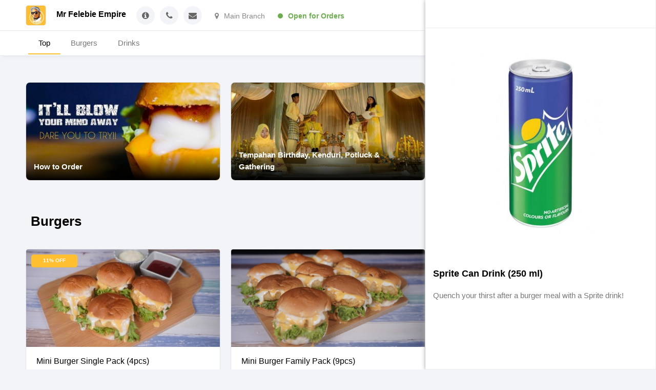

--- FILE ---
content_type: text/html; charset=UTF-8
request_url: https://mrfelebie.beepmix.com/store/mrfelebie/product/29
body_size: 8606
content:
<!DOCTYPE html><html lang="en"><head><meta http-equiv="X-UA-Compatible" content="IE=Edge,chrome=1" /><title>Buy Sprite Can Drink (250 ml) | Mr Felebie Empire</title><meta charset="UTF-8" /><meta name="description" content="Quench your thirst after a burger meal with a Sprite drink! - Buy Online (Delivery: Tomorrow)" /><meta property="og:title" content="Buy Sprite Can Drink (250 ml) | Mr Felebie Empire" /> <meta property="og:description" content="Quench your thirst after a burger meal with a Sprite drink! - Buy Online (Delivery: Tomorrow)" /><meta property="og:url" content="https://mrfelebie.beepmix.com/store/mrfelebie/product/29" /> <link rel="canonical" href="https://mrfelebie.beepmix.com/store/mrfelebie/product/29" /><meta property="og:site_name" content="Buy Sprite Can Drink (250 ml) | Mr Felebie Empire" /> <base href="https://mrfelebie.beepmix.com" /><link rel="image_src" href="https://mrfelebie.beepmix.com/API/v1.0/uploads/1625472110_856577987_1_sprite_250_ml_can.jpg" /><meta property="og:image" content="https://mrfelebie.beepmix.com/API/v1.0/uploads/1625472110_856577987_1_sprite_250_ml_can.jpg" /><meta name="google-site-verification" content="mLGQtTCs5Fd_FQJJr3inRaZgvBgwoodYVs3u_1JUHik" /><meta name="facebook-domain-verification" content="ur0dzpb92uio2vhyf0e7c6qtceks8l" /><meta property="og:type" content="website" /> <meta name="format-detection" content="telephone=no"><meta property="fb:pages" content="347680781986675" /><meta name="apple-mobile-web-app-capable" content="yes" /><meta name="apple-mobile-web-app-status-bar-style" content="white" /><link rel="apple-touch-icon" href="https://mrfelebie.beepmix.com/API/v1.0/index.php?system=images&type=avatar&profileid=136" /><meta name="apple-mobile-web-app-title" content="Mr Felebie Empire"><meta name="viewport" content="initial-scale=1, viewport-fit=cover, width=device-width, maximum-scale=1.0, user-scalable=no" /></meta><link rel="stylesheet" href="includes/Layout/css/bootstrap.min.css?v=10.6" /><link rel="stylesheet" href="includes/Layout/css/bootstrap-datetimepicker.css?v=10.6" /><link rel="stylesheet" href="includes/Layout/css/colorpicker.css?v=10.6" /><link rel="stylesheet" href="includes/Layout/css/font-awesome.min.css?v=10.6" /><link rel="stylesheet" href="includes/Layout/css/style.css?v=10.6" /><link rel="stylesheet" href="includes/Layout/css/circle.css?v=10.6" /><link rel="stylesheet" href="includes/Layout/css/jcrop.css?v=10.6" as="style" /><link rel="stylesheet" href="includes/Layout/css/medium-editor.css?v=10.6" type="text/css" /><link rel="stylesheet" href="includes/Layout/css/medium-editor-default-template.css?v=10.6" type="text/css" /><link rel="stylesheet" href="includes/Layout/css/medium-editor-insert.css?v=10.6" type="text/css" /><link rel="shortcut icon" type="image/png" href="https://mrfelebie.beepmix.com/API/v1.0/index.php?system=images&type=favicon&profileid=136" /><meta property="fb:app_id" content="146194394005969" /><link id="color-css" rel="stylesheet" href="includes/Layout/css/colors/orange.css?v=10.6" /><script src="includes/Layout/js/jquery-2.1.1.js?v=10.6"></script><script src="https://js.stripe.com/v3/"></script><script>$(document).ready(function(){$(window).data('domainname', "beepmix.com");$(window).data('brandtitle', "Beepmix");$(window).data('siteurl', "https://beepmix.com");$(window).data('apiurl', "https://mrfelebie.beepmix.com/API/v1.0");$(window).data('uniqueid', "fe5a732dfab42c27ab024f7669e53690");$(window).data('enckey', "0f6d20f0513a0dd75cbc65cc7d3658b7");$(window).data('logincookie', "logincookie");$(window).data('partner', "0");$(window).data('businessprofileid', "0");$(window).data('profileid', "0");$(window).data('accountid', "0");$(window).data('token', "");$(window).data('profile', "");$(window).data('deviceos', "Mozilla/5.0 (Macintosh; Intel Mac OS X 10_15_7) AppleWebKit/537.36 (KHTML, like Gecko) Chrome/131.0.0.0 Safari/537.36; ClaudeBot/1.0; +claudebot@anthropic.com)");$(window).data('profile', '');$(window).data('account', '');$(window).data('country', '');$(window).data('remoteaddr', '18.119.13.130');$(window).data('language', 'en');});</script><script type="text/javascript" src="includes/Layout/js/headerscript.js?v=10.6"></script></head><body><div class="modal fade" id="myModal" style="max-height:100%; overflow-y:auto; z-index:102;"></div><div class="modal fade" id="myModal2" style="max-height:100%; overflow-y:auto; z-index:103;"></div><div id="feedloader" align="center" style="display:none; position:fixed; left:50%; top:40%; background-color:black; vertical-align:middle; width:60px; height:60px; border-radius:360px; margin-top:-30px; margin-left:-30px; opacity:0.7; z-index:99999999999; padding-top:7px;"><img src="includes/Layout/images/preloaders/loader.gif" /></div><style>@media ( max-width: 767px ) {body{background-color:white;}}@media ( min-width: 767px ) {body{background-color:#F2F4F7;}}div#itemdescription a{color:#FFBF2F;}</style><script type="application/ld+json">{"@context": "https://schema.org/","@type": "Product","name": "Sprite Can Drink (250 ml)","image": ["https://mrfelebie.beepmix.com/API/v1.0/uploads/1625472110_856577987_1_sprite_250_ml_can.jpg"],"description": "Quench your thirst after a burger meal with a Sprite drink!","sku": "136-29","brand": {"@type": "Brand","name": "Mr Felebie Empire"},"offers": {"@type": "Offer","url": "https://mrfelebie.beepmix.com/store/mrfelebie/product/29","priceCurrency": "MYR","price": "2","priceValidUntil": "2026-02-28","itemCondition": "https://schema.org/NewCondition","availability": "https://schema.org/OutOfStock"}}</script><div id="checkoutholder" style=""><div style="position:relative; width:100%; height:100%;"><div id="checkouthead" style="z-index:2; background-color:white; position:absolute; top:0px; left:0px; width:100%; height:55px; border-bottom:1px solid #eeeeee;"></div><div id="checkoutcontent" style="position:absolute; top:55px; left:0px; width:100%; bottom:0px; overflow-y:auto; z-index:1; -webkit-overflow-scrolling: touch;"><img src="https://mrfelebie.beepmix.com/API/v1.0/uploads/1625472110_856577987_1_sprite_250_ml_can.jpg" alt="Mr Felebie Empire Sprite Can Drink (250 ml)" loading="lazy" style="width:100%; height:auto;" /><h1 style="font-size:18px; line-height:28px; font-weight:bold; margin:15px;">Sprite Can Drink (250 ml)</h1><div style="font-size:15px; margin:15px;" align="left"><p class="">Quench your thirst after a burger meal with a Sprite drink!</p></div></div><div id="checkoutfooter" style="box-shadow:0px -8px 8px -6px rgba(0,0,0,0.05); background-color:white; border-top:1px solid #eeeeee; position:absolute; bottom:0px; left:0px; z-index:2; width:100%; padding-bottom:env(safe-area-inset-bottom);"></div></div></div><div id="offernav" align="center" style="z-index:2; position:fixed; top:0px; left:0px; height:60px; width:100%; background-color:white; border-bottom:1px solid #E3E7F0; box-shadow:0px 8px 8px -6px rgba(0,0,0,0.05);"><div style="max-width:1200px;" align="left"><div style="position:relative; margin:10px; padding-left:60px;"><span id="logo" class="businessinfo" profileid="136" style="cursor:pointer; background-image:url('https://mrfelebie.beepmix.com/API/v1.0/index.php?system=images&type=avatar&profileid=136&width=150&rand=1769618033');" title="Mr Felebie Empire Logo"></span><div id="logoholder" ><span style="cursor:pointer; float:left; white-space:nowrap;" class="businessinfo" profileid="136">Mr Felebie Empire</span><span><i class="hidden-sm hidden-lg hidden-md hidden-xl fa fa-angle-down" style="margin-left:10px; color:#666666;"></i></span><p class="hidden-sm hidden-md hidden-lg hidden-xl businessinfo" profileid="136" style="position:fixed; left:70px; top:17px;"><span class="outletinfo" style="font-size:11px; color:#888888; font-weight:normal; margin-right:15px; cursor:pointer;"><i class="fa fa-map-marker" style="margin-right:10px;"></i>Main Branch</span><span style="display:inline-block; width:8px; height:8px; border-radius:360px; background-color:#6DAD4F; margin-right:5px;"></span><span style="font-size:14px; color:#6DAD4F; font-size:11px; font-weight:bold;">Open for Orders</span></p><p style="margin:0px; float:left;" class="hidden-xs"><span class="businessinfo" profileid="136" style="cursor:pointer; display:inline-block; width:36px; height:36px; border-radius:360px; background-color:#F2F4F7; color:#666666; margin-top:-8px; margin-left:20px; text-align:center; padding-top:10px;"><i class="fa fa-info-circle"></i></span><span class="contactrequest" profileid="136" contacttype="call" style="cursor:pointer; display:inline-block; width:36px; height:36px; border-radius:360px; background-color:#F2F4F7; color:#666666; margin-top:-8px; margin-left:10px; text-align:center; padding-top:10px;"><i class="fa fa-phone"></i></span><a href="mailto:contact@mrfelebie.com"><span style="display:inline-block; width:36px; height:36px; border-radius:360px; background-color:#F2F4F7; color:#666666; margin-top:-8px; margin-left:10px; text-align:center; padding-top:10px;"><i class="fa fa-envelope"></i></span></a><span class="outletinfo businessinfo" profileid="136" style="cursor:pointer; margin-left:25px; font-size:14px; color:#888888; font-weight:normal;"><i class="fa fa-map-marker" style="margin-right:10px;"></i>Main Branch</span><span style="cursor:pointer; display:inline-block; width:10px; height:10px; margin-left:25px; border-radius:360px; background-color:#6DAD4F; margin-right:10px;"></span><span class="businessinfo" profileid="136" style="cursor:pointer; font-size:14px; color:#6DAD4F; font-weight:bold;">Open for Orders</span></p></div><button id="signintopbutton" class="btn btn-success onboardbtn" style="z-index:6; position:absolute; background-color:#FFBF2F; color:#ffffff; right:0px; top:2px; font-weight:bold;">Members</button><button id="menubutton" class="btn btn-default" style="display:none; z-index:6; position:absolute; right:-10px; top:-5px; border:0px; background-color:transparent;"><span id="menuname" style="background-color:#FFBF2F; color:#ffffff; display:block; width:40px; height:40px; border-radius:360px; font-size:20px; font-weight:bold; padding-top:5px;"></span></button></div></div></div><div align="center" style="z-index:2; position:fixed; top:60px; left:0px; width:100%; background-color:white; border-bottom:1px solid #E3E7F0; box-shadow:0px 8px 8px -6px rgba(0,0,0,0.05);"><div style="clear:both;"></div><div style="max-width:1200px;" align="left"><div style="height:48px; overflow:hidden;"><div id="headscroller"><ul style="margin:0px; padding:0px; white-space:nowrap;"><li class="headtag" tagid="toptag" id="headtag-toptag" style="cursor:pointer; display:inline; padding:12px; font-size:15px; padding-left:20px; padding-right:20px; border-bottom:2px solid #FFBF2F; color:black;">Top</li><li class="headtag" tagid="7" id="headtag-7" style="cursor:pointer; display:inline; padding:12px; font-size:15px; padding-left:20px; padding-right:20px;">Burgers</li><li class="headtag" tagid="15" id="headtag-15" style="cursor:pointer; display:inline; padding:12px; font-size:15px; padding-left:20px; padding-right:20px;">Drinks</li></ul></div></div></div></div><div id="storemaincontainer" align="center"><div id="productsholder" align="left"><div id="tag-heading-toptag"><div class="hidden-sm hidden-xs" style="margin-bottom:25px; overflow:auto;"><div class="col-md-4 col-sm-6" style="padding:0px;"><div style="margin:10px;"><div style="position:relative; border:1px solid #dddddd; border-radius:8px; overflow:hidden;"><a class="loadpost" rel="nofollow ugc" postid="44" href="store/mrfelebie/post/44"><span style="z-index:1; width:100%; height:190px; display:block; background-color:#f9f9f9; background-image:url('https://mrfelebie.beepmix.com/API/v1.0/uploads/480w_1627888479_491791223_1_6922193.jpeg'); background-size:cover; background-position:center;"></span></a><div style="border-bottom-left-radius:8px; border-bottom-right-radius:8px; padding:15px; color:white; font-weight:bold; position:absolute; bottom:0px; left:0px; width:100%; font-size:15px; line-height:23px; background: -moz-linear-gradient(top, rgba(0,0,0,0) 0%, rgba(0,0,0,1) 100%); background: -webkit-linear-gradient(top, rgba(0,0,0,0) 0%,rgba(0,0,0,1) 100%); background: linear-gradient(to bottom, rgba(0,0,0,0) 0%,rgba(0,0,0,1) 100%); filter: progid:DXImageTransform.Microsoft.gradient( startColorstr='#00000000', endColorstr='#000000',GradientType=0 );"><a class="loadpost" rel="nofollow ugc" postid="44" href="store/mrfelebie/post/44" style="color:white;">How to Order</a></div></div></div></div><div class="col-md-4 col-sm-6" style="padding:0px;"><div style="margin:10px;"><div style="position:relative; border:1px solid #dddddd; border-radius:8px; overflow:hidden;"><a class="loadpost" rel="nofollow ugc" postid="45" href="store/mrfelebie/post/45"><span style="z-index:1; width:100%; height:190px; display:block; background-color:#f9f9f9; background-image:url('https://mrfelebie.beepmix.com/API/v1.0/uploads/480w_1627889138_546454479_1_malay-wedding-2ad56ae7-0908-4086-8bcf-535b4a71fe38.jpg'); background-size:cover; background-position:center;"></span></a><div style="border-bottom-left-radius:8px; border-bottom-right-radius:8px; padding:15px; color:white; font-weight:bold; position:absolute; bottom:0px; left:0px; width:100%; font-size:15px; line-height:23px; background: -moz-linear-gradient(top, rgba(0,0,0,0) 0%, rgba(0,0,0,1) 100%); background: -webkit-linear-gradient(top, rgba(0,0,0,0) 0%,rgba(0,0,0,1) 100%); background: linear-gradient(to bottom, rgba(0,0,0,0) 0%,rgba(0,0,0,1) 100%); filter: progid:DXImageTransform.Microsoft.gradient( startColorstr='#00000000', endColorstr='#000000',GradientType=0 );"><a class="loadpost" rel="nofollow ugc" postid="45" href="store/mrfelebie/post/45" style="color:white;">Tempahan Birthday, Kenduri, Potluck &amp; Gathering</a></div></div></div></div></div><div class="hidden-md hidden-lg hidden-xl" style="border-bottom:5px solid #F2F4F7; margin-top:15px; padding-bottom:15px; overflow:hidden; height:170px;"><div style="overflow-x:auto; height:500px; white-space:nowrap; padding-left:10px; padding-right:0px;"><div style="margin-right:8px; position:relative; vertical-align:top; display:inline-block; border:1px solid #eeeeee; border-radius:8px; overflow:hidden;"><a class="loadpost" postid="44" rel="nofollow ugc" href="store/mrfelebie/post/44"><span style="display:block; width:300px; height:150px; background-color:#f9f9f9; background-image:url('https://mrfelebie.beepmix.com/API/v1.0/uploads/480w_1627888479_491791223_1_6922193.jpeg'); background-size:cover; background-position:center;"></span></a><div style="border-bottom-left-radius:8px; border-bottom-right-radius:8px; padding:15px; color:white; font-weight:bold; position:absolute; bottom:0px; left:0px; width:100%; white-space:normal; font-size:12px; line-height:18px; background: -moz-linear-gradient(top, rgba(0,0,0,0) 0%, rgba(0,0,0,1) 100%); background: -webkit-linear-gradient(top, rgba(0,0,0,0) 0%,rgba(0,0,0,1) 100%); background: linear-gradient(to bottom, rgba(0,0,0,0) 0%,rgba(0,0,0,1) 100%); filter: progid:DXImageTransform.Microsoft.gradient( startColorstr='#00000000', endColorstr='#000000',GradientType=0 );"><a href="store/mrfelebie/post/44" class="loadpost" postid="44" style="color:white;">How to Order</a></div></div><div style="margin-right:8px; position:relative; vertical-align:top; display:inline-block; border:1px solid #eeeeee; border-radius:8px; overflow:hidden;"><a class="loadpost" postid="45" rel="nofollow ugc" href="store/mrfelebie/post/45"><span style="display:block; width:300px; height:150px; background-color:#f9f9f9; background-image:url('https://mrfelebie.beepmix.com/API/v1.0/uploads/480w_1627889138_546454479_1_malay-wedding-2ad56ae7-0908-4086-8bcf-535b4a71fe38.jpg'); background-size:cover; background-position:center;"></span></a><div style="border-bottom-left-radius:8px; border-bottom-right-radius:8px; padding:15px; color:white; font-weight:bold; position:absolute; bottom:0px; left:0px; width:100%; white-space:normal; font-size:12px; line-height:18px; background: -moz-linear-gradient(top, rgba(0,0,0,0) 0%, rgba(0,0,0,1) 100%); background: -webkit-linear-gradient(top, rgba(0,0,0,0) 0%,rgba(0,0,0,1) 100%); background: linear-gradient(to bottom, rgba(0,0,0,0) 0%,rgba(0,0,0,1) 100%); filter: progid:DXImageTransform.Microsoft.gradient( startColorstr='#00000000', endColorstr='#000000',GradientType=0 );"><a href="store/mrfelebie/post/45" class="loadpost" postid="45" style="color:white;">Tempahan Birthday, Kenduri, Potluck &amp; Gathering</a></div></div></div></div></div><h1 id="tag-heading-7" class="productheading">Burgers</h1><div class="productholder"><style type="text/css">div.productbox.largebox.active{border:1px solid #FFBF2F;}</style><div class="col-md-4 col-sm-6" style="padding:0px;"><div class="productbox largebox itemdetail box-25" productid="25" style="cursor:pointer;"><span style="background-color:#F2F4F7; display:block; width:100%; height:190px; background-image:url('https://mrfelebie.beepmix.com/API/v1.0/uploads/480w_1625466759_216811769_1_1622888883_981973177_1_burg.jpg?r=1769618033'); background-size:cover; background-position:center;"></span><span style="font-weight:bold; font-size:10px; background-color:#FFBF2F; color:#ffffff; display:block; width:90px; height:25px; border-radius:5px; position:absolute; top:10px; left:10px; line-height:10px; padding-top:7px; text-transform:uppercase; text-align:center;">11% Off</span><h2 style="margin:15px; margin-left:20px; margin-bottom:0px; color:black; font-size:16px; font-weight:normal; line-height:25px; -webkit-line-clamp:1; display:-webkit-box; text-overflow:ellipsis; -webkit-box-orient:vertical; overflow:hidden;"><a href="store/mrfelebie/product/25" class="itemdetail" productid="25" style="color:black;">Mini Burger Single Pack (4pcs)</a></h2><p style="margin:15px; margin-left:20px; margin-top:8px; color:#888888; font-size:13px; line-height:20px; -webkit-line-clamp:2; display:-webkit-box; text-overflow:ellipsis; -webkit-box-orient:vertical; overflow:hidden;">Pack of 4 mini-burgers, guaranteed mouth watering experience!Enjoy our special mini burgers recipe only available with Mr Felebie Empire!</p><div style="margin-left:20px; margin-right:15px; font-size:15px; font-weight:bold; color:black;" align="right"><span style="float:left;">RM 7.90</span><button class="btn btn-success quantitysubtract quantitysubtract-25" homepage="1" variations="" currentquantity="0" productid="25" boxid="25" style="color:#ffffff; background-color:#FFBF2F; font-size:25px; line-height:10px; font-family:Arial; width:30px; height:30px; border-radius:360px; text-align:center; padding:0px; padding-bottom:3px;">-</button><span style="margin-left:10px; margin-right:10px;" class="quantityfield quantityfield-25">0</span><button class="btn btn-success quantityadd quantityadd-25" homepage="1" hasvariations="0" currentquantity="0" productid="25" boxid="25" style="color:#ffffff; background-color:#FFBF2F; font-size:25px; padding-top:5px; line-height:10px; width:30px; height:30px; font-family:Arial; text-align:center; padding:0px; border-radius:360px;">+</button></div></div></div><style type="text/css">div.productbox.largebox.active{border:1px solid #FFBF2F;}</style><div class="col-md-4 col-sm-6" style="padding:0px;"><div class="productbox largebox itemdetail box-26" productid="26" style="cursor:pointer;"><span style="background-color:#F2F4F7; display:block; width:100%; height:190px; background-image:url('https://mrfelebie.beepmix.com/API/v1.0/uploads/480w_1625468308_730664828_1_Screenshot_2021-07-05_at_2.57.21_PM.png?r=1769618033'); background-size:cover; background-position:center;"></span><h2 style="margin:15px; margin-left:20px; margin-bottom:0px; color:black; font-size:16px; font-weight:normal; line-height:25px; -webkit-line-clamp:1; display:-webkit-box; text-overflow:ellipsis; -webkit-box-orient:vertical; overflow:hidden;"><a href="store/mrfelebie/product/26" class="itemdetail" productid="26" style="color:black;">Mini Burger Family Pack (9pcs)</a></h2><p style="margin:15px; margin-left:20px; margin-top:8px; color:#888888; font-size:13px; line-height:20px; -webkit-line-clamp:2; display:-webkit-box; text-overflow:ellipsis; -webkit-box-orient:vertical; overflow:hidden;">Pack of 9 mini burgers. Cheese overload flavor</p><div style="margin-left:20px; margin-right:15px; font-size:15px; font-weight:bold; color:black;" align="right"><span style="float:left;">RM 16.90</span><button class="btn btn-success quantitysubtract quantitysubtract-26" homepage="1" variations="" currentquantity="0" productid="26" boxid="26" style="color:#ffffff; background-color:#FFBF2F; font-size:25px; line-height:10px; font-family:Arial; width:30px; height:30px; border-radius:360px; text-align:center; padding:0px; padding-bottom:3px;">-</button><span style="margin-left:10px; margin-right:10px;" class="quantityfield quantityfield-26">0</span><button class="btn btn-success quantityadd quantityadd-26" homepage="1" hasvariations="0" currentquantity="0" productid="26" boxid="26" style="color:#ffffff; background-color:#FFBF2F; font-size:25px; padding-top:5px; line-height:10px; width:30px; height:30px; font-family:Arial; text-align:center; padding:0px; border-radius:360px;">+</button></div></div></div><style type="text/css">div.productbox.largebox.active{border:1px solid #FFBF2F;}</style><div class="col-md-4 col-sm-6" style="padding:0px;"><div class="productbox largebox itemdetail box-27" productid="27" style="cursor:pointer;"><span style="background-color:#F2F4F7; display:block; width:100%; height:190px; background-image:url('https://mrfelebie.beepmix.com/API/v1.0/uploads/480w_1625468283_504138570_1_Screenshot_2021-07-05_at_2.57.47_PM.png?r=1769618033'); background-size:cover; background-position:center;"></span><h2 style="margin:15px; margin-left:20px; margin-bottom:0px; color:black; font-size:16px; font-weight:normal; line-height:25px; -webkit-line-clamp:1; display:-webkit-box; text-overflow:ellipsis; -webkit-box-orient:vertical; overflow:hidden;"><a href="store/mrfelebie/product/27" class="itemdetail" productid="27" style="color:black;">Mini Burger Party Pack (18pcs)</a></h2><p style="margin:15px; margin-left:20px; margin-top:8px; color:#888888; font-size:13px; line-height:20px; -webkit-line-clamp:2; display:-webkit-box; text-overflow:ellipsis; -webkit-box-orient:vertical; overflow:hidden;">Pack of 18 mini burgers. Cheese overload flavor</p><div style="margin-left:20px; margin-right:15px; font-size:15px; font-weight:bold; color:black;" align="right"><span style="float:left;">RM 30.90</span><button class="btn btn-success quantitysubtract quantitysubtract-27" homepage="1" variations="" currentquantity="0" productid="27" boxid="27" style="color:#ffffff; background-color:#FFBF2F; font-size:25px; line-height:10px; font-family:Arial; width:30px; height:30px; border-radius:360px; text-align:center; padding:0px; padding-bottom:3px;">-</button><span style="margin-left:10px; margin-right:10px;" class="quantityfield quantityfield-27">0</span><button class="btn btn-success quantityadd quantityadd-27" homepage="1" hasvariations="0" currentquantity="0" productid="27" boxid="27" style="color:#ffffff; background-color:#FFBF2F; font-size:25px; padding-top:5px; line-height:10px; width:30px; height:30px; font-family:Arial; text-align:center; padding:0px; border-radius:360px;">+</button></div></div></div></div><div style="clear:both;"></div><h1 id="tag-heading-15" class="productheading">Drinks</h1><div class="productholder"><style type="text/css">@media ( max-width: 767px ) {div.productbox.active{border-right:4px solid #FFBF2F;}}@media ( min-width: 768px ) {div.productbox.active{border:1px solid #FFBF2F}}</style><div class="col-md-4 col-sm-6" style="padding:0px;"><div class="productbox itemdetail box-28" productid="28" style="cursor:pointer; opacity:0.7;"><span title="Coca-Cola Can Drink (250 ml)" style="background-color:#F2F4F7; display:block; width:90px; height:90px; border-radius:5px; position:absolute; top:15px; left:15px; background-image:url('https://mrfelebie.beepmix.com/API/v1.0/uploads/150w_1625471964_37919686_1_5449000008046.jpg?r=1769618033'); border:1px solid #E3E7F0; background-size:cover; background-position:center;"></span><h2 style="margin:15px; margin-left:120px; margin-bottom:0px; color:black; font-size:16px; font-weight:normal; line-height:25px; -webkit-line-clamp:2; display:-webkit-box; text-overflow:ellipsis; -webkit-box-orient:vertical; overflow:hidden;"><a href="store/mrfelebie/product/28" class="itemdetail" productid="28" style="color:black;">Coca-Cola Can Drink (250 ml)</a></h2><p style="margin:15px; margin-left:120px; margin-top:8px; color:#888888; font-size:13px; line-height:20px; -webkit-line-clamp:1; display:-webkit-box; text-overflow:ellipsis; -webkit-box-orient:vertical; overflow:hidden;">Quench your thirst with a Coca-Cola.</p><div style="margin-left:120px; margin-right:15px; font-size:15px; font-weight:bold; color:black;" align="right"><span style="float:left;">RM 2.00</span>Sold Out</div></div></div><style type="text/css">@media ( max-width: 767px ) {div.productbox.active{border-right:4px solid #FFBF2F;}}@media ( min-width: 768px ) {div.productbox.active{border:1px solid #FFBF2F}}</style><div class="col-md-4 col-sm-6" style="padding:0px;"><div class="productbox itemdetail box-29" productid="29" style="cursor:pointer; opacity:0.7;"><span title="Sprite Can Drink (250 ml)" style="background-color:#F2F4F7; display:block; width:90px; height:90px; border-radius:5px; position:absolute; top:15px; left:15px; background-image:url('https://mrfelebie.beepmix.com/API/v1.0/uploads/150w_1625472110_856577987_1_sprite_250_ml_can.jpg?r=1769618033'); border:1px solid #E3E7F0; background-size:cover; background-position:center;"></span><h2 style="margin:15px; margin-left:120px; margin-bottom:0px; color:black; font-size:16px; font-weight:normal; line-height:25px; -webkit-line-clamp:2; display:-webkit-box; text-overflow:ellipsis; -webkit-box-orient:vertical; overflow:hidden;"><a href="store/mrfelebie/product/29" class="itemdetail" productid="29" style="color:black;">Sprite Can Drink (250 ml)</a></h2><p style="margin:15px; margin-left:120px; margin-top:8px; color:#888888; font-size:13px; line-height:20px; -webkit-line-clamp:1; display:-webkit-box; text-overflow:ellipsis; -webkit-box-orient:vertical; overflow:hidden;">Quench your thirst after a burger meal with a Sprite drink!</p><div style="margin-left:120px; margin-right:15px; font-size:15px; font-weight:bold; color:black;" align="right"><span style="float:left;">RM 2.00</span>Sold Out</div></div></div></div><div style="clear:both;"></div><div style="margin-top:50px;" align="center"><span class="contactrequest" profileid="136" contacttype="call" style="cursor:pointer; display:inline-block; width:36px; height:36px; border-radius:360px; background-color:#E3E7F0; color:#666666; text-align:center; padding-top:4px;"><i class="fa fa-phone"></i></span><a href="mailto:contact@mrfelebie.com"><span style="display:inline-block; width:36px; height:36px; border-radius:360px; background-color:#E3E7F0; color:#666666; margin-left:10px; text-align:center; padding-top:4px;"><i class="fa fa-envelope"></i></span></a><a href="http://www.mrfelebie.com" target="_blank"><span style="display:inline-block; width:36px; height:36px; border-radius:360px; background-color:#E3E7F0; color:#666666; margin-left:10px; text-align:center; padding-top:4px;"><i class="fa fa-globe"></i></span></a><a href="https://www.facebook.com/Mr-Felebie-Mini-Burger-113142580874567" target="_blank"><span style="display:inline-block; width:36px; height:36px; border-radius:360px; background-color:#E3E7F0; color:#666666; margin-left:10px; text-align:center; padding-top:4px;"><i class="fa fa-facebook"></i></span></a><a href="https://instagram.com/mrfelebie?utm_medium=copy_link" target="_blank"><span style="display:inline-block; width:36px; height:36px; border-radius:360px; background-color:#E3E7F0; color:#666666; margin-left:10px; text-align:center; padding-top:4px;"><i class="fa fa-instagram"></i></span></a></div><div align="center" style="margin:25px; margin-top:20px; font-size:14px; color:#999999;">Copyright © Mr Felebie Empire. All Rights Reserved.<br /><span style="font-size:12px;">Powered by <a href="https://beepmix.com" title="Beepmix" target="_blank" style="color:#999999; border-bottom:2px dotted #aaaaaa;">Beepmix</a>.</span></div></div></div><div id="onboardingbox"><div id="claimload" align="center" style="display:none; margin-top:5px;"><img src="includes/Layout/images/preloaders/loading_small.gif" alt="" /></div><div id="paymentformholder"><div id="claimtitle" align="center" style="margin:25px; padding:10px; margin-bottom:0px; line-height:22px; color:black; font-weight:bold; margin-top:10px;">Please Sign In to Order:</div><div id="claimdesc" align="center" style="margin:0px; display:none; padding-top:0px; padding:10px; font-size:14px; color:#666666;"></div>
<form style="margin:10px;" id="claimform" autocomplete="off" method="post" action="https://mrfelebie.beepmix.com/API/v1.0/index.php?system=common&type=login"><div class="form-group dropup" id="phoneholder"><div class="input-group"><div class="input-group-btn"><button type="button" class="btn btn-default dropdown-toggle" style="font-size:14px;" data-toggle="dropdown" aria-haspopup="true" aria-expanded="false"><img src="https://mrfelebie.beepmix.com/API/v1.0/images/Flags/separate/my.png" id="countryflagicon" style="height:16px; margin-right:10px; width:auto;" alt="" />+<span id="phonecode">60</span></button><ul class="dropdown-menu" style="text-align:left; width:250px; max-height:250px; margin-bottom:-125px; overflow-y:auto;"><li><a href="javascript:void(0);" class="logincountrysel" phonecode="60" countrycode="MY" phoneformat="12-345-6789"><img src="https://mrfelebie.beepmix.com/API/v1.0/images/Flags/separate/my.png" style="height:16px; margin-right:10px; width:auto;" alt="" /><strong>Malaysia</strong><span style="float:right; color:#999999; font-size:13px;">+60</span></a></li></ul></div><input type="text" class="form-control" id="phonesubmit" inputmode="tel" placeholder="12-345-6789" style="-webkit-appearance:none;" /></div></div><div id="regnameholder" style="display:none; margin-top:5px; margin-bottom:10px;"><div style="width:100%; display:table;"><div style="display:table-cell; width:60%; padding-right:10px;"><input type="text" placeholder="First Name" name="firstname" style="padding:10px; border-radius:8px; background-color:#f9f9f9; border:1px solid #eeeeee; font-size:16px; -webkit-appearance:none; width:100%;" /></div><div style="display:table-cell; width:40%;"><input type="text" placeholder="Last Name" name="lastname" style="padding:10px; border-radius:8px; background-color:#f9f9f9; border:1px solid #eeeeee; font-size:16px; -webkit-appearance:none; width:100%;" /></div></div></div><div id="regemailholder" style="display:none; margin-top:5px; margin-bottom:10px;"><div><input type="text" id="emailfield" name="email" inputmode="email" placeholder="Your Email Address" style="padding:10px; border-radius:8px; background-color:#f9f9f9; border:1px solid #eeeeee; font-size:16px; -webkit-appearance:none; width:100%;" /></div><div align="center" style="padding:10px; font-size:10px; line-height:13px; color:#999999;"><i class="fa fa-info-circle" style="margin-right:10px;"></i>Order receipts will be sent to this email.</div></div><div id="reggenderholder" align="center" style="display:none; margin-top:5px; font-size:15px; margin-bottom:10px;"><div>I am a <label><input type="radio" name="gender" value="1" style="margin-left:10px; margin-right:10px;" />Male</label><label style="margin-left:10px;"><input type="radio" name="gender" value="2" style="margin-right:10px;" />Female</label></div><div align="center" style="padding:10px; font-size:10px; line-height:13px; color:#999999;">Your privacy is of the highest priority to us. By creating an account, you agree to our <a href="https://beepmix.com/legal/privacy" target="_blank" style="color:#999999; border-bottom:2px dotted #cccccc;">Privacy Policy</a> and <a href="https://beepmix.com/legal" target="_blank" style="color:#999999; border-bottom:2px dotted #cccccc;">Terms of Use</a>.</div></div><div id="tacno" style="display:none; margin-top:8px; margin-bottom:10px; position:relative;"><div class="input-group" style="width:100%;"><span class="input-group-addon">6 digit code:</span><input type="password" id="tacfield" autocomplete="one-time-code" inputmode="numeric" name="password" placeholder="eg: 123456" class="form-control" style="-webkit-appearance:none; "><div class="input-group-btn"><button class="btn btn-default dropdown-toggle" disabled="disabled" id="resendtac" data-toggle="dropdown" aria-haspopup="true" aria-expanded="false" type="button">Resend</button></div></div><div style="margin-top:10px; color:#999999; font-size:11px;"><i class="fa fa-info-circle" style="margin-right:10px;"></i>Please allow 20 - 30 seconds to receive your code.</div></div><div id="claimbtnholder" style="margin-bottom:0px;"><div><button type="button" id="claimbtn" class="btn btn-success" style="width:100%; color:#ffffff; font-weight:bold; background-color:#FFBF2F; padding:10px;">Continue</button></div><div style="margin-top:10px; color:#999999; font-size:11px;"><i class="fa fa-info-circle" style="margin-right:10px;"></i>Your phone number is used to process your order.</div></div>
<div id="loginbtnholder" style="display:none; margin-bottom:0px;"><input type="hidden" name="invite" value="1" /><input type="hidden" name="phone" id="phonefield" value="" /><input type="hidden" id="logincountryfield" name="country" value="MY" /><input type="hidden" name="phonehash" value="fe5a732dfab42c27ab024f7669e53690" /><button type="submit" id="loginbtn" class="btn btn-success" style="width:100%; background-color:#FFBF2F; color:#ffffff; color:#ffffff; color:#ffffff; font-weight:bold; padding:10px;">Continue</button></div>
</form></div></div><div id="checkoutbar" align="center" style="display:none; box-shadow:0px -8px 8px -6px rgba(0,0,0,0.05); z-index:8; position:fixed; border-top:1px solid #E3E7F0; bottom:0px; left:0px; width:100%; background-color:white; padding-bottom:env(safe-area-inset-bottom);"><div style="max-width:1200px;"><div class="col-md-4" style="padding:0px;" align="left"><div class="checkoutmargin" style="position:relative;"><div class="dropdown dropup" role="group" style="position:absolute; z-index:1; top:0px; left:0px;"><button id="deliverymode" holderid="deliverytypeholder" deliverytype="delivery" class="btn btn-default dropdown-toggle" data-toggle="dropdown" aria-haspopup="true" aria-expanded="false" type="button" style="width:100%; border-bottom-right-radius:0px; border-top-right-radius:0px;"><i class="fa fa-truck" style="margin-right:10px;"></i>Delivery<i class="fa fa-angle-down" style="margin-left:10px;"></i></button><ul class="dropdown-menu" id="deliverytypeholder"><li class="deliverytype" deliverytype="delivery"><a href="javascript:void(0);"><i class="fa fa-truck" style="margin-right:10px;"></i>Delivery</a></li><li role="separator" class="divider"></li><li class="businessinfo" profileid="136"><a href="javascript:void(0);">Change Store</a></li></ul></div><div class="dropdown dropup" style="margin-left:10px;" id="searchaddrsection"><button id="searchaddrbtn" class="btn btn-default dropdown-toggle" style="width:100%; height:34px; max-width:100%; text-align:left; font-size:14px; font-weight:normal; text-transform:none; position:relative; line-height:20px; padding-right:70px; padding-left:120px; -webkit-line-clamp:1; display:-webkit-box; text-overflow:ellipsis; -webkit-box-orient:vertical; overflow:hidden; border-top-left-radius:0px; border-bottom-left-radius:0px; border-left:0px;" type="button" data-toggle="dropdown"><span id="addressbtn_title" style="text-overflow:ellipsis; whitespace:no-wrap; overflow:hidden;"><i class="fa fa-map-marker" id="addrmarker" style="margin-right:10px; color:black;"></i>Your Address</span><i class="fa fa-angle-down" style="position:absolute; right:15px; top:10px;"></i><span id="deliverybtnprice" style="position:absolute; right:10px; top:6px; z-index:2; font-size:10px; color:white; background-color:#6DAD4F; padding:5px; line-height:10px; border-radius:3px; display:none;"></span></button><div class="dropdown-menu dropdown-menu-right" id="addressdropdown" style="width:100%; min-width:280px; max-height:250px; overflow-y:auto; padding-bottom:0px; padding-top:0px;"><div class="input-group" style="margin:10px;"><input type="text" type="text" id="addresssearch" class="form-control" placeholder="Type street / place name..." style="-webkit-appearance:none;"><span class="input-group-btn"><button class="btn btn-default" id="addrsearchbtn" type="button"><i class="fa fa-search"></i></button></span></div><div id="addressload" align="center" style="display:none; margin-top:5px;"><img src="includes/Layout/images/preloaders/loading_small.gif" alt="" /></div><div id="addresslistholder"><li class="dropdown-header" style="padding-bottom:10px;">Welcome! Enter your address above to check if we deliver to your location.</li></div></div></div></div><input type="hidden" id="address_formatted" name="address_formatted" /><input type="hidden" id="address_longitude" name="address_longitude" /><input type="hidden" id="address_latitude" name="address_latitude" /><input type="hidden" id="address_establishment" name="address_establishment" /><input type="hidden" id="address_street" name="address_street" /><input type="hidden" id="address_streetnumber" name="address_streetnumber" /><input type="hidden" id="address_locality" name="address_locality" /><input type="hidden" id="address_placename" name="address_placename" /><input type="hidden" id="address_city" name="address_city" /><input type="hidden" id="address_postcode" name="address_postcode" /><input type="hidden" id="address_state" name="address_state" /><input type="hidden" id="address_unit" name="address_unit" /><input type="hidden" id="address_country" name="address_country" /><input type="hidden" id="address_locationid" name="locationid" /><input type="hidden" id="address_google_placeid" name="google_placeid" /></div><div class="col-md-4" style="text-align:right; font-size:14px; padding:0px;"><div id="datepreferenceholder" class="checkoutmargin" style="display:none;"><div class="col-xs-6" style="padding:0px;"><div class="dropdown dropup" style="width:100%;"><button class="btn btn-default dropdown-toggle" style="width:100%; font-size:14px;" type="button" data-toggle="dropdown"><i class="fa fa-calendar" style="float:left; margin-right:10px; margin-top:2px;"></i><span class="pdayfield"></span><i class="fa fa-angle-down" style="margin-left:10px; float:right; margin-top:3px;"></i></button><ul class="dropdown-menu dropdown-menu-right pdayholder" style="width:100%; text-align:left; max-height:200px; overflow-y:auto;"></ul></div></div><div class="col-xs-6" style="padding:0px; padding-left:10px;"><div class="dropdown dropup" style="width:100%;"><button class="btn btn-default dropdown-toggle" style="position:relative; width:100%; font-size:14px;" type="button" data-toggle="dropdown"><i class="fa fa-clock-o" style="margin-right:10px; float:left; margin-top:2px;"></i><span class="ptimefield"></span><i class="fa fa-angle-down" style="float:right; margin-left:10px; margin-top:3px;"></i></button><ul class="dropdown-menu dropdown-menu-right ptimeholder" style="width:100%; text-align:left; max-height:200px; overflow-y:auto;"></ul></div></div><div style="clear:both;"></div></div><input type="hidden" name="deliverypreferredtime" value="" id="deliverypreferredtime" /><input type="hidden" name="deliverypreferreddate" value="" id="deliverypreferreddate" /></div><div class="col-md-4" style="padding:0px;" align="right"><div class="checkoutbtnmargin"><input type="hidden" id="amountfield" value="0.00" /><button class="btn btn-default checkoutbtn" id="cartitemsbtn" checkout="0" style="border:0px; font-weight:bold; color:black; font-size:16px;"><i class="fa fa-shopping-basket" style="margin-right:10px; font-size:20px;"></i><span style="color:#FFBF2F;" id="cartnumitems">0</span> <span style="color:#FFBF2F;">items</span> in cart</button><button class="btn btn-success checkoutbtn" id="checkoutpaybtn" disabled="disabled" checkout="1" style="margin-left:10px; font-weight:bold; color:#ffffff; background-color:#FFBF2F;">Checkout Now</button></div></div></div></div><div id="leftmenu" style="display:none; z-index:10; position:fixed; top:0px; bottom:0px; width:100%; max-width:400px; right:0px; box-shadow:0px 0px 8px #aaaaaa; background-color:white; border-right:1px solid #eeeeee; overflow-y:auto;"><div id="profilehead"></div><div id="profilecontent"></div></div><div id="darkbackdrop" style="display:none; z-index:11; position:fixed; top:0px; bottom:0px; left:0px; width:100%; background-color:rgba(0,0,0,0.6);"></div><div id="leftmenubackdrop" class="closeleftmenu" style="display:none; z-index:9; position:fixed; top:0px; bottom:0px; left:0px; width:100%; background-color:rgba(0,0,0,0.2);"></div><script type="text/javascript" src="modules/store/language/en.js?v=10.6"></script><script type="text/javascript">$(document).ready(function() {$(window).data("tagarray", ["toptag","7","15"]);$(window).data("businessname", "Mr Felebie Empire");$(window).data("businessprofileid", "136");$(window).data("businesscountry", "MY");$(window).data("businesscurrency", "MYR");$(window).data("businessusername", "mrfelebie");$(window).data("branding_primarycolor", "#FFBF2F");$(window).data("branding_bgcolor", "#ffffff");$(window).data("branding_primarybordercolor", "#FFBF2F");$(window).data("stripekey", "pk_live_s4CkmEBwDAUEKOgwI5o6lsDw00ruqzVBL3");$(window).data("stripe_connected_acc", "acct_1IycWJED21zp0rwG");$(window).data("delivery", "1");$(window).data("pickup", "0");$(window).data("dateselection", "1");$(window).data("timeselection", "1");$(window).data("productid", "29");$(window).data("postid", "0");$(window).data("storeid", "0");$(window).data("refererid", "0");$(window).data("deliverytime", "1");$(window).data("deliverytimetitle", "Tomorrow");$(window).data("stripe_paymentintent", "");$(window).data("stripe_paymentstatus", "");$(window).data("payurl", "https://mrfelebie.beepmix.com");});</script><script async src="//www.instagram.com/embed.js"></script><script type="text/javascript" src="modules/store/script.js?v=10.6"></script><script type="text/javascript" src="includes/Layout/js/profile.js?v=10.6"></script><div id="rightmenu" style="display:none; z-index:102; position:fixed; top:0px; bottom:0px; width:100%; max-width:400px; right:0px; box-shadow:0px 0px 8px #aaaaaa; background-color:white; border-right:1px solid #eeeeee; overflow-y:auto;"><div style="position:relative; width:100%; height:100%;"><div id="rightmenuhead" style="z-index:2; background-color:white; position:absolute; top:0px; left:0px; width:100%; height:55px; border-bottom:1px solid #eeeeee;"></div><div id="rightmenucontent" style="position:absolute; top:55px; left:0px; width:100%; bottom:0px; overflow-y:auto; z-index:1; -webkit-overflow-scrolling: touch;"></div><div id="rightmenufoot" style="box-shadow:0px -8px 8px -6px rgba(0,0,0,0.05); background-color:white; border-top:1px solid #eeeeee; position:absolute; bottom:0px; left:0px; z-index:2; width:100%; padding-bottom:env(safe-area-inset-bottom);"></div></div></div><div id="rightmenubackdrop" class="closerightmenu" style="display:none; z-index:101; position:fixed; top:0px; bottom:0px; left:0px; width:100%; background-color:rgba(0,0,0,0.2);"></div><script type="text/javascript" src="includes/Layout/js/bootstrap.min.js?v=10.6"></script><script type="text/javascript" src="includes/Layout/js/colorpicker.js?v=10.6"></script><script type="text/javascript" src="includes/Layout/js/fileupload.js?v=10.6"></script><script type="text/javascript" src="includes/Layout/js/script.js?v=10.6"></script><script type="text/javascript" src="includes/Languages/en.js?v=10.6"></script><script async src="https://www.googletagmanager.com/gtag/js?id=G-YQ9Z1H7T9X"></script><script>window.dataLayer = window.dataLayer || [];function gtag(){dataLayer.push(arguments);}gtag('js', new Date());gtag('config', 'G-YQ9Z1H7T9X');</script><script>!function(f,b,e,v,n,t,s){if(f.fbq)return;n=f.fbq=function(){n.callMethod?n.callMethod.apply(n,arguments):n.queue.push(arguments)};if(!f._fbq)f._fbq=n;n.push=n;n.loaded=!0;n.version='2.0';n.queue=[];t=b.createElement(e);t.async=!0;t.src=v;s=b.getElementsByTagName(e)[0];s.parentNode.insertBefore(t,s)}(window, document,'script','https://connect.facebook.net/en_US/fbevents.js');fbq('init', '807922459835372');fbq('track', 'PageView');</script><noscript><img height="1" width="1" style="display:none" src="https://www.facebook.com/tr?id=807922459835372&ev=PageView&noscript=1" /></noscript></body></html>

--- FILE ---
content_type: text/css
request_url: https://mrfelebie.beepmix.com/includes/Layout/css/style.css?v=10.6
body_size: 2800
content:
/**
 * ==============================================================
 * EOS - RESPONSIVE BOOTSTRAP MOBILE APP LANDING PAGE TEMPLATE
 * ==============================================================
 */

/**
 * ========================================
 * GENERAL STYLES
 * ========================================
 */

html {
	height: 100% !important;
}
body {
	font-family: "Lato", "HelveticaNeue", 'Arial';
	font-size: 16px;
	line-height: 28px;
	background-color: #ffffff;
	color: #777777;
	overflow-x: hidden;
}

h1{
	font-family:'Helvetica Neue', 'Arial'; 
	font-size:26px;
	line-height:38px;
	font-weight:bold;
	margin:20px;
	color:black;
}
h1.faqhead{margin-left:0px; font-size:18px; line-height:25px; color:black; font-family:'Helvetica Neue', 'Arial';}

h2{
	font-family:'Helvetica Neue', 'Arial'; 
	font-size:20px;
	line-height:30px;
	font-weight:bold;
	margin:0px;
	color:black;
}
h2.pointhead{clear:both; margin:0px; margin-top:25px; font-size:14px; color:black; font-weight:bold; line-height:26px; text-transform:uppercase; font-family:'Futura', 'Arial Black', 'Arial Bold', 'Arial';}
h2.managerhead{font-family:'Helvetica Neue', 'Arial'; margin:30px;}



label.dbfilter{cursor:pointer; border:1px solid #E3E7F0; background-color:#F2F4F7; border-radius:5px; font-size:14px; font-weight:normal; padding:8px; padding-top:5px; padding-bottom:5px; line-height:14px; margin-right:5px; margin-top:10px;}
div.article a{border-bottom:2px dotted #aaaaaa;}
div.article strong{color:black;}
div#thankyoumessage{padding:10px; text-align:left; margin-bottom:15px; border-radius:10px; border:3px dashed #cccccc; color:#666666; font-size:14px; line-height:19px;}
div#thankyoumessage p{margin:0px;}


/* Scoped CSS for switch */
.custom-switch-wrapper .switch {
  position: relative;
  display: inline-block;
  width: 55px;
  height: 30px;
}

.custom-switch-wrapper .switch input {
  opacity: 0;
  width: 0;
  height: 0;
}

.custom-switch-wrapper .slider {
  position: absolute;
  cursor: pointer;
  top: 0;
  left: 0;
  right: 0;
  bottom: 0;
  background-color: #ccc;
  -webkit-transition: .4s;
  transition: .4s;
}

.custom-switch-wrapper .slider:before {
  position: absolute;
  content: "";
  height: 22px;
  width: 22px;
  left: 4px;
  bottom: 4px;
  background-color: white;
  -webkit-transition: .4s;
  transition: .4s;
}

.custom-switch-wrapper input:checked:disabled + .slider {
  cursor: not-allowed;
  background-color: #f5b061;
}

.custom-switch-wrapper input:not(:checked):disabled + .slider {
  cursor: not-allowed;
  background-color: #cccccc;
}

.custom-switch-wrapper input:checked + .slider {
  background-color: #FF9418;
}

.custom-switch-wrapper input:focus + .slider {
  box-shadow: 0 0 1px #FF9418;
}

.custom-switch-wrapper input:checked + .slider:before {
  -webkit-transform: translateX(25px);
  -ms-transform: translateX(25px);
  transform: translateX(25px);
}

.custom-switch-wrapper .slider.round {
  border-radius: 34px;
}

.custom-switch-wrapper .slider.round:before {
  border-radius: 50%;
}


@media ( max-width: 767px ) {
	span#logo{background-color:#f9f9f9; background-size:cover; background-position:center; border-radius:5px; width:40px; height:40px; border:1px solid #eeeeee; display:block; position:absolute; left:5px; top:0px;}
	div.managerbox{border-top:1px solid #dddddd;}
	div#logoholder{padding:0px; margin:0px; padding-top:3px; color:black; font-weight:bold; line-height:15px; font-size:15px;}
	div#logoholder.padding{padding-top:12px; font-size:16px;}
	div#checkoutholder{z-index:10; position:fixed; border-top-left-radius:20px; border-top-right-radius:20px; bottom:0px; width:100%; top:40px; max-width:720px; right:0px; box-shadow:0px 0px 8px #aaaaaa; background-color:white; border-right:1px solid #eeeeee; overflow-y:auto;}	
	div.variationselect span.varcheckbox{display:block; width:24px; height:24px; border:3px solid #cccccc; border-radius:5px; position:absolute; top:12px; left:0px;}
	div.variationselect span.varcheckbox.round{border-radius:360px;}

	div#headscroller{overflow-x:auto; height:80px; padding-top:10px;}
	div#storemaincontainer{padding-top:110px;}
	div#productsholder{max-width:1200px; padding-bottom:300px;}
	div#onboardingbox{z-index:12; display:none; position:fixed; border:1px solid #E3E7F0; border-top-left-radius: 20px; border-top-right-radius: 20px; bottom:0px; left:0px; width:100%; padding:10px; background-color:white; padding-bottom:env(safe-area-inset-bottom);}
	div.productholder{overflow:auto; border-bottom:5px solid #E3E7F0;}
	div.productbox{position:relative; height:150px; background-color:white; border-top:1px solid #E3E7F0;}
	div.productbox:hover{background-color:#f9f9f9;}
	div.productbox.largebox{position:relative; height:auto; margin:10px; margin-top:0px; background-color:white; border-radius:5px; overflow:hidden; border:1px solid #D8DDE6; padding-bottom:15px;}
	div.productbox.smallboxleft{position:relative; height:370px; margin:10px; margin-right:5px; margin-top:0px; background-color:white; border-radius:5px; overflow:hidden; border:1px solid #E3E7F0;}
	div.productbox.smallboxright{position:relative; height:370px; margin:10px; margin-left:5px; margin-top:0px; background-color:white; border-radius:5px; overflow:hidden; border:1px solid #E3E7F0;}
	div.productbox.largeboxleft{position:relative; height:370px; margin:10px; margin-right:5px; margin-top:0px; background-color:white; border-radius:5px; overflow:hidden; border:1px solid #E3E7F0;}
	div.productbox.largeboxright{position:relative; height:370px; margin:10px; margin-left:5px; margin-top:0px; background-color:white; border-radius:5px; overflow:hidden; border:1px solid #E3E7F0;}

	div.productbox span.productimage{background-color:#F2F4F7; display:block; width:100%; height:180px; background-size:cover; background-position:center;}

	div.checkoutmargin{margin:10px; padding:0px;}
	div.checkoutbtnmargin{margin:10px; margin-top:0px; padding:0px;}
	h1.productheading{margin:0px; margin:15px; margin-top:8px; margin-bottom:8px; font-size:16px;}

	div#offermaincontainer{margin-top:60px; padding-bottom:350px;}
	div#offerheadleftcell{display:block;}
	div#offerheadrightcell{display:block;}
	div#paymentholder{width:100%; position:fixed; bottom:0px; left:0px; z-index:10;}
	div#offermaincontainer div.box{border:1px solid #eeeeee; overflow:hidden; background-color:white; margin-bottom:25px;}	
	div#offermaincontainer div.box h2.boxheading{position:relative; font-size:16px; font-weight:bold; margin:20px; color:black; text-align:left; padding-left:40px;}
	div#paymentholder div.rightbox{display:none; border:1px solid #eeeeee; overflow:hidden; background-color:white; margin-bottom:25px;}
	div#paymentbox{box-shadow:0px 0px 10px rgba(0,0,0,0.2); border:1px solid #dddddd; background-color:white;}
	div#mobilepriceholder{border-top:1px solid #eeeeee; border-bottom:1px solid #eeeeee; padding-bottom:10px;}
	div#priceinfo{display:none;}
	div#offercover{background-size:cover; background-position:center; height:240px; background-color:#f9f9f9;}
	h1#offerheadline{font-size:18px; margin:15px; line-height:28px; font-weight:bold; color:black; text-align:left;}
	span.itempricing{display:block; margin-top:5px; color:#6DAD4F;}
	p.formtitle{margin:0px; margin-top:0px; margin-bottom:5px;}
	p.formdescription{font-size:11px; color:#888888; line-height:15px; margin:0px; margin-top:10px; margin-bottom:0px;}
	//div#paybottomholder{z-index:8; display:none; position:fixed; background-color:white; bottom:0px; left:0px; width:100%; border-top:1px solid #dddddd; border-radius:25px; box-shadow:0px 0px 10px #aaaaaa; border-bottom-left-radius: 0px; border-bottom-right-radius: 0px;}
	div#paybottomholder{background-color:#F2F4F7; border:1px solid #E3E7F0; margin:15px; border-radius:10px;}
	div.contentdescription{font-size:15px; color:#666666;}
	div.contentdescription ul, div.contentdescription ol{padding-left:20px;}	
	div.contentdescription h2{font-size:16px; color:black; margin-top:10px; margin-bottom:10px;}
	

	h1.managerhead{font-size:20px; font-family:'Helvetica Neue', 'Arial'; margin:15px; margin-top:10px;}
	h1.landinghead{margin:15px; font-size:27px; line-height:45px; font-family:'Futura', 'Arial Black', 'Arial Bold', 'Arial';}
	div#managercontainer{margin-top:120px; overflow:auto; margin-left:0px;}
	div#managermenu{position:fixed; z-index:99; left:0px; top:62px; border-bottom:1px solid #dddddd; width:100%; background-color:white;}
	div#managermenu ul{overflow-x:auto; white-space: nowrap; list-style:none; padding:0px; padding-left:10px; margin:0px; margin-left:0px;}
	div#managermenu li.subnav{display:none;}
	div#managermenu li.nav{display:inline-block; padding:10px; font-size:14px; color:black;}
	div#managermenu li.nav.selected{border-bottom:3px solid #FF9418; color:black; font-weight:bold;}
	div#maincontainer{margin-top:50px; overflow:auto;}
	div#itemdescription img{max-width:100%; height:auto;border-radius:8px;}
	div#itemdescription h3{font-size:16px; color:black; line-height:24px;}
	div.article{max-width:800px; margin-top:20px; font-weight:normal; font-size:18px; line-height:32px; color:#666666;}
	div.article h2{font-size:20px; color:black; line-height:40px; margin-bottom:20px;}

	div.dashboardheading{margin:10px; margin-top:0px; margin-bottom:0px;}
	div.dashboardbox{border-radius:10px; border:1px solid #dddddd; margin:10px; margin-bottom:20px; overflow:auto; }
	div#onboardingholder{margin-top:10px;}
}

@media ( min-width: 767px ) {
	span#logo{background-color:#f9f9f9; background-size:cover; background-position:center; border-radius:5px; width:40px; height:40px; border:1px solid #eeeeee; display:block; position:absolute; left:0px; top:0px;}
	div.managerbox{margin:25px; border-radius:10px; border:1px solid #dddddd;}
	div#checkoutholder{z-index:10; position:fixed; top:0px; bottom:0px; width:100%; max-width:450px; right:0px; box-shadow:0px 0px 8px #aaaaaa; background-color:white; border-right:1px solid #eeeeee; overflow-y:auto;}
	div#logoholder{padding:0px; margin:0px; padding-top:10px; color:black; font-weight:bold; line-height:16px; font-size:16px;}
	div.variationselect span.varcheckbox{display:block; width:24px; height:24px; border:3px solid #cccccc; border-radius:5px; position:absolute; top:12px; left:0px;}
	div.variationselect span.varcheckbox.round{border-radius:360px;}

	div#headscroller{overflow-x:auto; height:80px; padding-top:10px; padding-left:15px; padding-right:15px;}
	div#storemaincontainer{margin-top:150px;}
	div#productsholder{max-width:1200px; padding-bottom:200px;}
	div#onboardingbox{z-index:12; display:none; position:fixed; border:1px solid #E3E7F0; border-radius:5px; top:100px; left:50%; margin-left:-200px; width:400px; padding:10px; background-color:white;}
	div.productholder{overflow:auto;}
	div.productbox{margin:10px; position:relative; height:150px; background-color:white; border:1px solid #E3E7F0; border-radius:5px;}
	div.productbox:hover{background-color:#f9f9f9;}
	div.productbox.largebox{margin:10px; position:relative; height:340px; background-color:white; border:1px solid #E3E7F0; overflow:hidden; border-radius:5px;}
	div.productbox.smallboxleft{margin:10px; position:relative; height:370px; background-color:white; border:1px solid #E3E7F0; overflow:hidden; border-radius:5px;}
	div.productbox.smallboxright{margin:10px; position:relative; height:370px; background-color:white; border:1px solid #E3E7F0; overflow:hidden; border-radius:5px;}
	div.productbox.largeboxleft{margin:10px; position:relative; height:470px; background-color:white; border:1px solid #E3E7F0; overflow:hidden; border-radius:5px;}
	div.productbox.largeboxright{margin:10px; position:relative; height:470px; background-color:white; border:1px solid #E3E7F0; overflow:hidden; border-radius:5px;}
	div.productbox span.productimage{background-color:#F2F4F7; display:block; width:100%; height:280px; background-size:cover; background-position:center;}

	h1.productheading{margin:0px; margin-top:50px; margin-bottom:25px; margin-left:20px; margin-right:20px;}
	div.checkoutmargin{margin:10px; padding:0px;}
	div.checkoutbtnmargin{margin:10px; padding:0px;}


	div#offermaincontainer{margin-top:50px; padding-bottom:50px;}
	div#offerheadleftcell{display:table-cell; vertical-align:top; width:65%; padding:15px;}
	div#offerheadrightcell{display:table-cell; vertical-align:top; width:35%; padding:15px;}
	//div#paymentholder{width:100%; max-width:385px; position:fixed; z-index:10;}
	div#offermaincontainer div.box{margin-top:30px; border:1px solid #E3E7F0; border-radius:10px; overflow:hidden; background-color:white; box-shadow:0px 8px 8px -6px #e8ebf3; }
	div#offermaincontainer div.box h2.boxheading{position:relative; font-size:16px; font-weight:bold; margin:20px; color:black; text-align:left; padding-left:50px;}
	div#paymentholder div.rightbox{margin-top:30px; border:1px solid #E3E7F0; border-radius:10px; overflow:hidden; background-color:white; box-shadow:0px 8px 8px -6px #e8ebf3; }
	div#paymentbox{margin-top:30px; border:1px solid #E3E7F0; border-radius:10px; background-color:white; margin-bottom:25px; box-shadow:0px 8px 8px -6px #e8ebf3;}
	div#mobilepriceholder{display:none;}
	div#offercover{background-size:cover; background-position:center; height:400px; background-color:#f9f9f9;}
	div#priceinfo{padding-bottom:10px; border-bottom:1px solid #eeeeee; }
	div#itemdescription img{max-width:100%; height:auto; border-radius:8px;}
	div#itemdescription h3{font-size:18px; color:black; line-height:26px;}
	h1#offerheadline{font-size:22px; margin:20px; font-weight:bold; color:black; text-align:left;}
	span.itempricing{float:right; color:#6DAD4F;}
	p.formtitle{margin:0px;}
	p.formdescription{font-size:11px; color:#888888; line-height:15px; margin:0px;}
	div#paydivholderupper{max-width:480px; margin-top:50px;}
	div#paybottomholder{background-color:#F2F4F7; max-width:450px; border:1px solid #E3E7F0; padding:0px; border-radius:10px;}
	div.contentdescription{font-size:15px; color:#666666;}
	div.contentdescription ul, div.contentdescription ol{padding-left:20px;}
	div.contentdescription h2{font-size:16px; color:black; margin-top:10px; margin-bottom:10px;}


	h1.managerhead{font-family:'Helvetica Neue', 'Arial'; margin:35px;}
	h1.landinghead{margin:15px; font-size:31px; line-height:50px; font-family:'Futura', 'Arial Black', 'Arial Bold', 'Arial';}
	div#managercontainer{margin-top:70px; overflow:auto; margin-left:300px;}
	div#managermenu{position:fixed; z-index:99; left:0px; width:300px; top:0px; bottom:0px; border-right:1px solid #dddddd;}
	div#managermenu ul{list-style:none; padding:0px; margin:0px; margin-top:90px; margin-left:0px;}
	div#managermenu li.subnav{border-left:3px solid white; padding:5px; font-size:12px; color:#666666; line-height: 14px; padding-left:60px;}
	div#managermenu li.nav{padding:5px; padding-left:25px; font-size:14px; color:black;}
	div#managermenu li.nav.selected{border-left:3px solid #FF9418; color:black; font-weight:bold;}
	div.article{max-width:800px; margin-top:20px; font-weight:normal; font-size:20px; line-height:36px; color:#666666;}
	div#maincontainer{margin-top:70px; overflow:auto;}
	div.article h2{font-size:24px; color:black; line-height:40px; margin-bottom:25px;}
	div.dashboardheading{margin:20px; margin-bottom:0px;}
	div.dashboardbox{border-radius:10px; border:1px solid #dddddd; margin:20px; overflow:auto; }

}




--- FILE ---
content_type: text/css
request_url: https://mrfelebie.beepmix.com/includes/Layout/css/colors/orange.css?v=10.6
body_size: 925
content:
/**
 * ==============================================================
 * EOS - RESPONSIVE BOOTSTRAP MOBILE APP LANDING PAGE TEMPLATE
 * ==============================================================
 *
 * PALETTE:
 * #ea8b2e
 * #dd7e21
 * #d17215
 * #c46508
 * #b75800
 * #aa4b00
 * #9e3f00
 */

/**
 * ========================================
 * MAIN LAYOUT
 * ========================================
 */

.accent-background-overlay {
	background-color: #ea8b2e;
}

/* BOOTSTRAP PRIMARY COLOR */
a {
	color: #ea8b2e;
}
a:focus, a:hover {
	color: #dd7e21;
}
.text-primary {
	color: #ea8b2e;
}
a.text-primary:hover {
	color: #dd7e21;
}
.bg-primary {
	background-color: #ea8b2e;
}
a.bg-primary:hover {
	background-color: #dd7e21;
}
.btn-primary {
	background-color: #ea8b2e;
	border-color: #dd7e21;
}
.btn-primary:hover,
.btn-primary:focus,
.btn-primary.focus,
.btn-primary:active,
.btn-primary.active,
.open > .dropdown-toggle.btn-primary {
	background-color: #d17215;
	border-color: #b75800;
}
.btn-primary.disabled,
.btn-primary[disabled],
fieldset[disabled] .btn-primary,
.btn-primary.disabled:hover,
.btn-primary[disabled]:hover,
fieldset[disabled] .btn-primary:hover,
.btn-primary.disabled:focus,
.btn-primary[disabled]:focus,
fieldset[disabled] .btn-primary:focus,
.btn-primary.disabled.focus,
.btn-primary[disabled].focus,
fieldset[disabled] .btn-primary.focus,
.btn-primary.disabled:active,
.btn-primary[disabled]:active,
fieldset[disabled] .btn-primary:active,
.btn-primary.disabled.active,
.btn-primary[disabled].active,
fieldset[disabled] .btn-primary.active {
	background-color: #ea8b2e;
}
.btn-primary .badge {
	color: #ea8b2e;
}
.btn-link {
	color: #ea8b2e;
}
.btn-link:hover,
.btn-link:focus {
	color: #dd7e21;
}
.dropdown-menu > .active > a,
.dropdown-menu > .active > a:hover,
.dropdown-menu > .active > a:focus {
	background-color: #ea8b2e;
}
.nav .open > a,
.nav .open > a:hover,
.nav .open > a:focus {
	border-color: #ea8b2e;
}
.nav-pills > li.active > a,
.nav-pills > li.active > a:hover,
.nav-pills > li.active > a:focus {
	background-color: #ea8b2e;
}
.pagination > li > a,
.pagination > li > span {
	color: #ea8b2e;
}
.pagination > li > a:hover,
.pagination > li > span:hover,
.pagination > li > a:focus,
.pagination > li > span:focus {
	color: #dd7e21;
}
.pagination > .active > a,
.pagination > .active > span,
.pagination > .active > a:hover,
.pagination > .active > span:hover,
.pagination > .active > a:focus,
.pagination > .active > span:focus {
	background-color: #ea8b2e;
	border-color: #ea8b2e;
}
.label-primary {
	background-color: #dd7e21;
}
.label-primary[href]:hover,
.label-primary[href]:focus {
	background-color: #ea8b2e;
}
a.list-group-item.active > .badge,
.nav-pills > .active > a > .badge {
	color: #ea8b2e;
}
a.thumbnail:hover,
a.thumbnail:focus,
a.thumbnail.active {
	border-color: #ea8b2e;
}
.progress-bar {
	background-color: #ea8b2e;
}
.list-group-item.active,
.list-group-item.active:hover,
.list-group-item.active:focus {
	background-color: #ea8b2e;
	border-color: #ea8b2e;
}
.panel-primary {
	border-color: #ea8b2e;
}
.panel-primary > .panel-heading {
	background-color: #ea8b2e;
	border-color: #ea8b2e;
}
.panel-primary > .panel-heading + .panel-collapse > .panel-body {
	border-top-color: #ea8b2e;
}
.panel-primary > .panel-heading .badge {
	color: #ea8b2e;
}
.panel-primary > .panel-footer + .panel-collapse > .panel-body {
	border-bottom-color: #ea8b2e;
}

/**
 * ========================================
 * HEADINGS
 * ========================================
 */

.section-heading:after {
	background-color: #ea8b2e;
}

/**
 * ========================================
 * LIST
 * ========================================
 */

.features-icon-list-item:hover i {
	background-color: #ea8b2e;
}
.list-with-icons li > i[class*="icon-"],
.list-with-icons li > i[class*="fa-"] {
	color: #ea8b2e;
}

/**
 * ========================================
 * HEADER SECTION
 * ========================================
 */

.navbar-default .navbar-nav > li > a:focus,
.navbar-default .navbar-nav > li > a:hover,
.navbar-default .navbar-nav > li.current > a {
	color: #ea8b2e;
}

/**
 * ========================================
 * PRICING SECTION
 * ========================================
 */

.pricing-package-items li > i.fa-check {
	color: #ea8b2e;
}
.pricing-table li:nth-child(1) .pricing-package-strip {
	background-color: #ea8b2e;
}
.pricing-table li:nth-child(2) .pricing-package-strip {
	background-color: #c46508;
}
.pricing-table li:nth-child(3) .pricing-package-strip {
	background-color: #9e3f00;
}

/**
 * ========================================
 * FOOTER SECTION
 * ========================================
 */

.social-media-links li a:focus, .social-media-links li a:hover {
	background-color: #ea8b2e;
}

/**
 * JPRELOADER
 */

#jpreBar {
	background-color: #ea8b2e;
}

--- FILE ---
content_type: application/javascript
request_url: https://mrfelebie.beepmix.com/includes/Languages/en.js?v=10.6
body_size: 244
content:
var countrylistarray = [
	// {"code":"AU", "country":"Australia", "phonecode":"61", "phoneformat":"123-456-789", "currency":"AUD", "manager":1},
	// {"code":"HK", "country":"Hong Kong", "phonecode":"852", "phoneformat":"5123-4567", "currency":"HKD", "manager":1},
	// {"code":"ID", "country":"Indonesia", "phonecode":"62", "phoneformat":"5123-4567", "currency":"IDR", "manager":0},
	// {"code":"JP", "country":"Japan", "phonecode":"81", "phoneformat":"712-345-6789", "currency":"JPY", "manager":1},
	{"code":"MY", "country":"Malaysia", "phonecode":"60", "phoneformat":"12-345-6789", "currency":"MYR", "manager":1},
	// {"code":"NZ", "country":"Australia", "phonecode":"61", "phoneformat":"12-345-6789", "currency":"NZD", "manager":1},
	// {"code":"SG", "country":"Singapore", "phonecode":"65", "phoneformat":"8123-4567", "currency":"SGD", "manager":1},
	// {"code":"US", "country":"United States", "phonecode":"1", "phoneformat":"(123)-456-7890", "currency":"USD", "manager":1},
	// {"code":"VN", "country":"Vietnam", "phonecode":"84", "phoneformat":"34-567-8910", "currency":"VND", "manager":0}
];

--- FILE ---
content_type: application/javascript
request_url: https://mrfelebie.beepmix.com/modules/store/language/en.js?v=10.6
body_size: 1179
content:
var lang_store_months = ["Jan", "Feb", "Mar", "Apr", "May", "Jun", "Jul", "Aug", "Sep", "Oct", "Nov", "Dec"];
var lang_store_days = ["Sun", "Mon", "Tue", "Wed", "Thu", "Fri", "Sat"];
var lang_store_addtocart = "Add to Cart";
var lang_store_share = "Share";
var lang_store_shareandearn = "Share & Earn";
var lang_store_continue = "Continue";
var lang_store_details = "Details";
var lang_store_sharegetpaid = "Share and <span style=\"color:#666666; border-bottom:1px dotted #aaaaaa;\">Get Paid [:amount:]</span> when someone buys this.";
var lang_store_shareonfb = "Share on Facebook";
var lang_store_shareonwa = "Share on Whatsapp";
var lang_store_copysharelink = "Copy Your Share Link";
var lang_store_addaddresscont = "Please add your address in the field below to continue.";
var lang_store_addanaddr = "Add an Address";
var lang_store_sendto = "Address";
var lang_store_youraddress = "Your Address";
var lang_store_unit = "Floor / Unit No.";
var lang_store_receiveon = "Receive On";
var lang_store_preferredtime = "Preferred Time";
var lang_store_checkout = "Checkout";
var lang_store_clear = "Clear";
var lang_store_itemstotal = "Items Total";
var lang_store_deliveryfees = "Delivery Fees";
var lang_store_cashbackdiscount = "Cashback Discount";
var lang_store_finalamount = "Final Amount";
var lang_store_completepayment = "Make Payment";
var lang_store_backtoshop = "Go Back";
var lang_store_selpaymethod = "Select Payment Method";
var lang_store_applycoupon = "Apply Coupon";
var lang_store_entercouponcode = "Enter Coupon Code";
var lang_store_onemorestep = "Just one final step to go:";
var lang_store_enterphonecode = "Enter code sent to +";
var lang_store_choosedday = "Choose Day:";
var lang_store_choosedtime = "Choose Time:";
var lang_store_addnewcard = "Add New Card";
var lang_store_now = "Now";
var lang_store_nowlong = "Now";
var lang_store_today = "Today";
var lang_store_soldout = "Sold Out";
var lang_store_anytime = "Working Hours";
var lang_store_cartitems = "Cart Items";
var lang_notetoseller = "Note to seller (Optional)";
var lang_store_taxes = "Taxes";
var lang_store_outofcoverage = "Out of Coverage Area";
var lang_store_unabledel = "Unable to Deliver";
var lang_store_unabledeldesc = "Unfortunately, we're unable to deliver to this location. We apologize for the inconvenience.";
var lang_store_left = "left";
var lang_store_leavereview = "Leave a Review";
var lang_store_reviewwyt = "What did you think of <strong>[:productname:]</strong>? Please leave your rating and feeback below";
var lang_store_reviewfeedback = "Share your feedback...";
var lang_store_sharereview = "Share Review";
var lang_store_reviews = "Reviews";
var lang_store_writereview = "Write Review";
var lang_store_mainstore = "Main Branch";
var lang_store_delivery = "Delivery";
var lang_store_pickup = "Pick Up";
var lang_store_changestore = "Change Store";
var lang_store_deldays = "days";
var lang_store_selfpickup = "Self Pick Up";
var lang_store_sender = "Sender";
var lang_store_receiver = "Receiver";
var lang_store_phonecontact = "Phone Contact";
var lang_store_sendasgift = "Send as Gift";
var lang_store_loading = "Loading, do not close page.";
var lang_store_cards = "Your previously used cards:";
var lang_store_endingwith = "ending with";
var lang_store_operatinghours = "Operating Hours";
var lang_store_contactinfo = "Contact Information";
var lang_store_noreviews = "No reviews yet.";
var lang_store_noaddressfound = "No results found. Try typing a simpler address (example: a street name OR a place name)";

--- FILE ---
content_type: application/javascript
request_url: https://mrfelebie.beepmix.com/modules/store/script.js?v=10.6
body_size: 10534
content:
var prevtagindex = 0;
var tagindex = 0;
var cashbackamount = 0;
var currentcoupon = "";
var deliveryfee = 0;
var cartweight = 0.1;
var coupondiscount = 0;
var lastScrollTop = 0;
var deliveryaddress = "";
var openedaddressonce = false;
var loadpaymentintent = "";
var stripe;
var fpxbank;
var prbutton;
var taxpercent = 0;
var resenttac = 0;
var paymentrequest;
var address_xhr;

$(document).ready(function() { // document ready

	stripe = Stripe($(window).data("stripekey"));
	if($(window).data("stripe_connected_acc") != ""){
		//var stripe = Stripe($(window).data("stripekey"), {stripeAccount: $(window).data("stripe_connected_acc")});
	}
	var tagarray = $(window).data("tagarray");
	var previoustag = "";
	var currenttag = tagarray[tagindex];
	
	if($("#address_latitude").val() != ""){location.reload();}
	else{setTimeout(function() {$("#checkoutbar").slideDown("fast");}, 2000);}
	
	if($(window).data("productid") > 0){loadproduct($(window).data("productid"));}
	else if($(window).data("postid") > 0){loadblog($(window).data("postid"));}
	else{ // preload script
		$.getScript("modules/store/location.js", function(){
			storecron();

		});
	}
	
	$(window).on("popstate", function(e) {
		$("#leftmenubackdrop").hide();
		$("#checkoutholder").hide();
		$("#leftmenu").hide();
		$("body").css("overflow-y", "");
		$("body").css("-touch-action", "");
		$("body").css("-ms-touch-action", "");
		history.replaceState({}, '', $(window).data("payurl"));
	});
	
	$("body").on('click', ".headtag", function(){
		headtag = $(this);
		$('html, body').animate({scrollTop: $("#tag-heading-"+headtag.attr("tagid")).offset().top-120}, 700);
	});
	
	$("body").on('click', ".logincountrysel", function(){
		lcs = $(this);
		$("#countryflagicon").attr("src", $(window).data("apiurl")+"/images/Flags/separate/"+lcs.attr("countrycode").toLowerCase()+".png");
		$("#logincountryfield").val(lcs.attr("countrycode"));
		$("#phonecode").html(lcs.attr("phonecode"));	
		$("#phonesubmit").attr("placeholder", lcs.attr("phoneformat"));	
	});
	
	$("body").on('click', "#searchaddrbtn", function(){
		if(parseInt($(window).data("delivery")) == 1){
			setTimeout(function() {$("#addresssearch").focus();}, 300);
			$.getScript("modules/store/location.js", function(){loadaddresses();});
		}
		else if(parseInt($(window).data("pickup")) == 1){
			$("#addressdropdown").html("<p align=\"center\"><img src=\"includes/Layout/images/preloaders/loading_small.gif\" alt=\"\" /></p>");
			$.getScript("modules/store/location.js", function(){
				loaddeliverylocations("addressdropdown", "pickup");
			});	
		}
	});
	
	$("body").on('click', "#closepayment", function(){
		$("#checkoutfooter").html(paybottom());
	});
	
	
	$("body").on('click', ".deliverytype", function(e){
		dtbtn = $(this);
		if(dtbtn.attr("deliverytype") == "delivery"){
			$(window).data("delivery", "1");
			$(window).data("pickup", "0");
			$("#deliverymode").html("<i class=\"fa fa-truck\" style=\"margin-right:10px;\"></i>"+lang_store_delivery+"<i class=\"fa fa-angle-down\" style=\"margin-left:10px;\"></i>");
			$("#addressbtn_title").html("<i class=\"fa fa-map-marker\" id=\"addrmarker\" style=\"margin-right:10px; color:black;\"></i>Your Address");
			
			dhtml = "<div class=\"input-group\" style=\"margin:10px;\"><input type=\"text\" type=\"text\" id=\"addresssearch\" class=\"form-control\" placeholder=\"Type street / place name...\" style=\"-webkit-appearance:none;\"><span class=\"input-group-btn\"><button class=\"btn btn-default\" id=\"addrsearchbtn\" type=\"button\"><i class=\"fa fa-search\"></i></button></span></div>";
			dhtml += "<div id=\"addressload\" align=\"center\" style=\"display:none; margin-top:5px;\"><img src=\"includes/Layout/images/preloaders/loading_small.gif\" alt=\"\" /></div>";
			dhtml += "<div id=\"addresslistholder\"><li class=\"dropdown-header\" style=\"padding-bottom:10px;\">Enter a place name or your address above to check if we deliver to your location.</li></div>";
			dhtml += "</div>";
			$("#addressdropdown").html(dhtml);
			$("body").on('click', "#addresssearch", function(e){
				e.preventDefault();
				e.stopImmediatePropagation();
			});
			$("#addresssearch").on("keyup", function(e){ // formats textarea. Prevents whitespaces
				addsearch = $(this);
				if(e.keyCode == 13){addrsearch(addsearch.val());}
			});
			
			// $.getScript("modules/store/location.js", function(){
			// 	chooseaddress($("#address_google_placeid").val(), $("#address_placename").val(), $("#addressbtn_address").html(), $("#address_locationid").val(), $("#address_unit").val(), function(chooseaddresult){});
			// });
		}
		else if(dtbtn.attr("deliverytype") == "pickup"){
			$(window).data("delivery", "0");
			$(window).data("pickup", "1");
			deliveryfee = 0;
			$("#deliverymode").html("<i class=\"fa fa-shopping-bag\" style=\"margin-right:10px;\"></i>"+lang_store_pickup+"<i class=\"fa fa-angle-down\" style=\"margin-left:10px;\"></i>");
			$("#deliverybtnprice").fadeOut();
			$("#searchaddrbtn").css("border", "");
			$("#addressbtn_title").html("<i class=\"fa fa-map-marker\" id=\"addrmarker\" style=\"margin-right:10px; color:black;\"></i>Choose Pick-up Point");
			$("#addressdropdown").html("<p align=\"center\"><img src=\"includes/Layout/images/preloaders/loading_small.gif\" alt=\"\" /></p>");
			$.getScript("modules/store/location.js", function(){
				loaddeliverylocations("addressdropdown", "pickup");
			});
		}
	});
	
	$("body").on('click', ".businessinfo", function(){
		bpi = $(this);
		$("#feedloader").show();
		$.getScript("modules/store/location.js", function(){
			getgeolocation(function(geocallback){
				if(geocallback["status_code"] == 200){
					$("#address_latitude").val(geocallback["coordinates"]["latitude"]);
					$("#address_longitude").val(geocallback["coordinates"]["longitude"]);
				}
				loadbusinessinfo(bpi.attr("profileid"));
			});
		});
	});
	
	$("body").on('click', ".contactrequest", function(){
		bpi = $(this);
		$("#feedloader").show();
		$.getScript("modules/store/templates.js", function(){
			loadcontactinfo(bpi.attr("profileid"), bpi.attr("contacttype"));
		});
	});
	
	$(window).scroll(function() { // if scroll called
		st = $(this).scrollTop();

		if (st > lastScrollTop){ // scr down
			if($(window).scrollTop() > $("#tag-heading-"+currenttag).offset().top - 200){
				$(".headtag").css("border-bottom", "0px");
				$(".headtag").css("color", "#666666");
				$("#headtag-"+currenttag).css("color", "black");
				$("#headtag-"+currenttag).css("border-bottom", "2px solid "+$(window).data("branding_primarybordercolor"));
				if(tagarray.length - 1 > tagindex){
					previoustag = tagarray[tagindex];
					tagindex++;
					currenttag = tagarray[tagindex];
				}
			}
	   } 
	   else {
			if($(window).scrollTop() < $("#tag-heading-"+previoustag).offset().top){
				$(".headtag").css("border-bottom", "0px");
				$(".headtag").css("color", "#666666");
				$("#headtag-"+previoustag).css("color", "black");
				$("#headtag-"+previoustag).css("border-bottom", "2px solid "+$(window).data("branding_primarybordercolor"));
				if(tagindex>0){
					currenttag = previoustag;
					tagindex--;
					previoustag = tagarray[tagindex];
				}
			}
	   }
	   lastScrollTop = st;
	});
	
	$("body").on('click', ".onboardbtn", function(){loadloginbox();});
	
	$("body").on('click', "#copyreflink", function(){
		crl = $(this);
		$('#myModal2').html(confirmationmodal({"proceed_title":"Continue", "title":"Your Sharable Link", "description":"Copy the link below to share it with people who are most likely to buy this offer:<br /><br /><input type=\"text\" id=\"mobilereflink\" class=\"form-control\" value=\""+crl.attr("reflink")+"\" />"}));
		$('#myModal2').modal({
			backdrop:'static',
			keyboard:false
		});		
		$('#myModal2').modal('show');	
		$('#confirmation_proceedbtn').unbind('click');
		$('#confirmation_proceedbtn').bind("click", function(){$('#myModal2').modal('hide');});	
		$('#myModal2').on('shown.bs.modal', function () {
			$("#mobilereflink").focus(); 
			setTimeout(function() {$("#mobilereflink").setSelectionRange(0,999); }, 1000);
		});
	});
	
	$("body").on('click', "#darkbackdrop", function(){
		$("#darkbackdrop").fadeOut();
		$("#onboardingbox").fadeOut();
	});
	
	$("body").on('click', ".itemdetail", function(e){
		e.preventDefault();
		e.stopImmediatePropagation();
		pbitem = $(this);
		loadproduct(pbitem.attr("productid"));
	});
	
	
	$("body").on('click', ".loadpost", function(e){
		e.preventDefault();
		e.stopImmediatePropagation();
		pbitem = $(this);
		loadblog(pbitem.attr("postid"));
	});
	
	
	$("body").on('click', "#applycouponbtn", function(){
		acb = $(this);
		$("#feedloader").show();
		phonecodeurl = $(window).data("apiurl")+"/index.php?system=coupons&action=apply&couponcode="+$("#couponcodefield").val()+"&businessprofileid="+$(window).data("businessprofileid")+"&amount="+$("#amountfield").val()+"&deliveryfee="+deliveryfee+"&token="+$(window).data("token");
		$.ajax({
			url: phonecodeurl,
			dataType: "json",
			success: function(json, result) {
				$("#feedloader").hide();
				if(json["status_code"] == 200){
					$("#couponcheck").fadeIn();
					$("#couponpriceholder").fadeIn();
					coupondiscount = json["discount"];
					currentcoupon = json["coupon"]["couponcode"];
					updateamount($(window).data("businesscurrency"), taxpercent, deliveryfee, cashbackamount, coupondiscount);
				}
				else{
					couponerror = "This coupon is invalid or has already been used.";
					if(json["error"] == "minimumspend"){couponerror = "You have not reached the minimum spending amount of "+currencyformatter($(window).data("businesscurrency"), json["value"])+" to use this coupon.";}
					else if(json["error"] == "maximumspend"){couponerror = "This coupon can only be used for orders below "+currencyformatter($(window).data("businesscurrency"), json["value"])+".";}
					else if(json["error"] == "usagelimit"){couponerror = "You have reached the limit on the number of times this coupon can be used.";}
					$("#couponcodefield").val("");
					$('#myModal2').html(confirmationmodal({"proceed_title":"Continue", "title":"Invalid Coupon", "description":couponerror}));
					$('#myModal2').modal({
						backdrop:'static',
						keyboard:false
					});		
					$('#myModal2').modal('show');	
					$('#confirmation_proceedbtn').unbind('click');
					$('#confirmation_proceedbtn').bind("click", function(){$('#myModal2').modal('hide');});	
				}
			}, failure:function(result){
			}
		});
	});
	
	
	$("body").on('click', ".emptycart", function(){
		emptybtn = $(this);
		$("#feedloader").show();
		phonecodeurl = $(window).data("apiurl")+"/index.php?system=products&action=clearcart&businessprofileid="+$(window).data("businessprofileid")+"&token="+$(window).data("token");
		$.ajax({
			url: phonecodeurl,
			dataType: "json",
			success: function(json, result) {
				$("#feedloader").hide();
				if(json["status_code"] == 200){
					$("#feedloader").hide();
					$("#cartnumitems").html('0');
					$("#checkoutpaybtn").attr("disabled", "disabled");
					$(".quantityfield").html(0);
					$(".quantitysubtract").attr("currentquantity", "0");	
					$(".quantityadd").attr("currentquantity", "0");	
					$(".productbox").removeClass("active");
					$("#leftmenubackdrop").fadeOut();
					$("#checkoutholder").fadeOut();
					$("body").css("overflow-y", "");
					$("body").css("-touch-action", "");
					$("body").css("-ms-touch-action", "");
				}
			}, failure:function(result){
			}
		});
	});
	
	$("body").on('click', ".quantityadd", function(e){
		e.preventDefault();
		e.stopImmediatePropagation();
		qtyadd = $(this);
		if($(window).data("token") != ""){
			if(parseInt(qtyadd.attr("hasvariations")) == 1){loadproduct(qtyadd.attr("productid"));}
			else{
				currentqty = parseInt(qtyadd.attr("currentquantity"));
				newqty = currentqty+1;
				qtyadd.attr("disabled", "disabled");
				if(qtyadd.attr("addtocart") == 1){
					qtyadd.html("<img src=\"includes/Layout/images/preloaders/loading_small.gif\" alt=\"\" />");
					newqty = currentqty;
				}
				
				$.getScript("modules/store/location.js", function(){
					console.log("a");
					updatecart(qtyadd.attr("productid"), parseInt(newqty), qtyadd.attr("variations"), "add", function(cartstatus){
						qtyadd.removeAttr("disabled");
						if(cartstatus){
							if(cartstatus["status_code"] == 200 || cartstatus["status_code"] == 201){

								currentcoupon = "";
								coupondiscount = 0;
								$("#feedloader").hide();
								qtyadd.attr("currentquantity", newqty);
								$(".quantityfield-"+qtyadd.attr("productid")).html(newqty);
								$(".box-"+qtyadd.attr("productid")).addClass("active");
								
								cartcontents(function(cartresult){
									updatedqty = 0;
									subupdatedqty = 0;
									addupdatedqty = 0;
									if(typeof cartresult["cart"]["items"] !== 'undefined'){
										if(cartresult["cart"]["items"].length > 0){
											for(cr=0;cr<cartresult["cart"]["items"].length;cr++){
												if(cartresult["cart"]["items"][cr]["productid"] == qtyadd.attr("productid")){
													updatedqty = updatedqty + parseInt(cartresult["cart"]["items"][cr]["quantity"]);
													subupdatedqty = parseInt(cartresult["cart"]["items"][cr]["quantity"]);
													if(cartresult["cart"]["items"][cr]["variations"] == ""){addupdatedqty = parseInt(cartresult["cart"]["items"][cr]["quantity"]);}
												}
											}
										}
									}
									$(".quantityadd-"+qtyadd.attr("productid")).attr("currentquantity", addupdatedqty);
									$(".quantitysubtract-"+qtyadd.attr("productid")).attr("currentquantity", subupdatedqty);
									$(".quantitysubtract-"+qtyadd.attr("productid")).attr("variations", qtyadd.attr("variations"));
									$(".quantityfield-"+qtyadd.attr("productid")).html(updatedqty);
		
									$("#amountfield").val(cartresult["cart"]["totalprice"]);
									$("#cartnumitems").html(cartresult["cart"]["total"]);
									$("#checkoutpaybtn").removeAttr("disabled");
									if(qtyadd.attr("addtocart") == 1){
										$("#leftmenubackdrop").hide();
										$("#checkoutholder").hide();
										$("body").css("overflow-y", "");
										$("body").css("-touch-action", "");
										$("body").css("-ms-touch-action", "");
									}
									else{
										$("#checkouthead").html(checkoutheader(lang_store_cartitems));
										$("#checkoutcontent").html(cartitemslist(cartresult, 0));
										$("#checkoutfooter").html(checkoutbottom());
										cartsettings(cartresult);
									}
								});
								fbq('track', 'AddToCart', {value:cartstatus["value"], currency:$(window).data("businesscurrency"), content_ids:qtyadd.attr("productid"), content_name:cartstatus["productname"]+" ("+$(window).data("displayname")+")"});
								gtag('event', 'add_to_cart', {value:cartstatus["value"], currency:$(window).data("businesscurrency"), items: [{item_name: cartstatus["productname"]+" ("+$(window).data("displayname")+")", item_id:qtyadd.attr("productid")}]});
							}
							else if(cartstatus["status_code"] == 403){
								if(qtyadd.attr("addtocart") == 1){
									qtyadd.attr("disabled", "disabled");
									qtyadd.html("<i class=\"fa fa-shopping-basket\" style=\"margin-right:10px;\"></i>Out of Stock");
								}
								$('#myModal2').html(confirmationmodal({"proceed_title":"Continue", "title":"Out of Stock", "description":"Unable to add more, out of stock!"}));
								$('#myModal2').modal({
									backdrop:'static',
									keyboard:false
								});		
								$('#myModal2').modal('show');	
								$('#confirmation_proceedbtn').unbind('click');
								$('#confirmation_proceedbtn').bind("click", function(){$('#myModal2').modal('hide');});	
							}
						}
					});
				});	
			}
		}
		else{
			if(parseInt(qtyadd.attr("homepage")) == 1){loadproduct(qtyadd.attr("productid"));}
			else{loadloginbox();}
		}
	});
	
	$("body").on('click', ".quantitysubtract", function(e){
		e.preventDefault();
		e.stopImmediatePropagation();
		if($(window).data("token") != ""){
			qtyadd = $(this);
			currentqty = parseInt(qtyadd.attr("currentquantity"));
			subqty = currentqty - 1;
			if(subqty <= 0){subqty = 0;}
			qtyadd.attr("disabled", "disabled");
			
			$.getScript("modules/store/location.js", function(){
				updatecart(qtyadd.attr("productid"), subqty, qtyadd.attr("variations"), "subtract", function(cartstatus){
					qtyadd.removeAttr("disabled");
					if(cartstatus){
						if(cartstatus["status_code"] == 200){
							currentcoupon = "";
							coupondiscount = 0;
							$("#feedloader").hide();
							if(subqty <= 0){$(".box-"+qtyadd.attr("productid")).removeClass("active");}
							qtyadd.attr("currentquantity", subqty);
							$(".quantityfield-"+qtyadd.attr("productid")).html(subqty);
							cartcontents(function(cartresult){
								updatedqty = 0;
								updatedcurrentqty = 0;
								updatedvariations = "";
								if(typeof cartresult["cart"]["items"] !== 'undefined'){
									if(cartresult["cart"]["items"].length > 0){
										for(cr=0;cr<cartresult["cart"]["items"].length;cr++){
											if(cartresult["cart"]["items"][cr]["productid"] == qtyadd.attr("productid")){
												updatedqty = updatedqty + parseInt(cartresult["cart"]["items"][cr]["quantity"]);
												updatedcurrentqty = parseInt(cartresult["cart"]["items"][cr]["quantity"]);
												updatedvariations = cartresult["cart"]["items"][cr]["variations"];
											}
										}
									}
								}
								$(".quantitysubtract-"+qtyadd.attr("productid")).attr("currentquantity", updatedcurrentqty);
								$(".quantitysubtract-"+qtyadd.attr("productid")).attr("variations", updatedvariations);
								$(".quantityadd-"+qtyadd.attr("productid")).attr("currentquantity", subqty);
								$(".quantityfield-"+qtyadd.attr("productid")).html(updatedqty);
	
								$("#amountfield").val(cartresult["cart"]["totalprice"]);
								$("#cartnumitems").html(cartresult["cart"]["total"]);
								if(parseInt(cartresult["cart"]["total"]) <= 0){
									$("#checkoutpaybtn").attr("disabled", "disabled");
									$("#checkoutfooter").html("");
								}
								else{
									$("#checkoutfooter").html(checkoutbottom());
								}
								$("#checkoutcontent").html(cartitemslist(cartresult, 0));
								cartsettings(cartresult);
								
							});
						}
					}
				});
			});
		}
		else{
			if(parseInt(qtyadd.attr("homepage")) == 1){} 
			else{loadloginbox();}
		}
	});
	
	
	function loadblog(postid){
		$("body").css("overflow-y", "hidden");
		$("body").css("-touch-action", "none");
		$("body").css("-ms-touch-action", "none");
		$("#leftmenubackdrop").show();
		$("#checkoutcontent").html("<p align=\"center\"><img src=\"includes/Layout/images/preloaders/loading_small.gif\" alt=\"\" /></p>");
		$("#checkoutfooter").html("");
		$("#checkoutholder").show();
		$.getScript("modules/store/templates.js", function(){
			$("#checkouthead").html(blogheader());
			phonecodeurl = $(window).data("apiurl")+"/index.php?system=content&action=detail&id="+postid+"&token="+$(window).data("token");
			$.ajax({
				url: phonecodeurl,
				dataType: "json",
				success: function(json, result) {
					if(json["status_code"] == 200){
						$("#checkoutcontent").html(blogdetail(json));
						fbq('track', 'ViewContent', {content_ids:json["content"]["id"], content_name:json["content"]["title"]});
						gtag('event', 'view_item', {items: [{item_name: json["content"]["title"], item_id:json["content"]["id"]}]});
					}
				}, failure:function(result){
				}
			});	
		});
		if(!isPWA()){history.pushState({}, '', $(window).data("payurl")+"/store/"+$(window).data("businessusername")+"/post/"+postid);}
	}
	
	function loadproduct(productid){
		$("body").css("overflow-y", "hidden");
		$("body").css("-touch-action", "none");
		$("body").css("-ms-touch-action", "none");
		$("#leftmenubackdrop").show();
		$("#checkoutcontent").html("<p align=\"center\"><img src=\"includes/Layout/images/preloaders/loading_small.gif\" alt=\"\" /></p>");
		$("#checkoutfooter").html("");
		$("#checkoutholder").show();
		$.getScript("modules/store/templates.js", function(){loadproductdetails(productid);});
		if(!isPWA()){history.pushState({}, '', $(window).data("payurl")+"/store/"+$(window).data("businessusername")+"/product/"+productid);}
	}
	
	function updatecart(productid, quantity, variations, updatetype, callback){
		formdata = [];
		formdata.push({name: 'productid', value:parseInt(productid)});
		formdata.push({name: 'quantity', value:parseInt(quantity)});
		formdata.push({name: 'variations', value:variations});
		formdata.push({name: 'type', value:updatetype});
		formdata.push({name: 'businessprofileid', value:$(window).data("businessprofileid")});
		formdata.push({name: 'refererprofileid', value:$(window).data("refererid")});
		formdata.push({name: 'token', value:$(window).data("token")});		
		posting = $.post($(window).data("apiurl")+"/index.php?system=products&action=updatecart", formdata);
		posting.done(function(json) {
			console.log(json);

			$("#feedloader").hide();
			if(json["status_code"] == 201 || json["status_code"] == 200 || json["status_code"] == 403){
				if(typeof callback === 'function'){callback(json);}
			}
		}).fail(function() {
			if(typeof callback === 'function'){callback(false);}
		});
	}
	
	$("body").on('click', ".checkoutbtn", function(){
		cbtn = $(this);
		if($(window).data("token") != ""){
			if(($("#address_latitude").val() == "" || $("#address_longitude").val() == "" || ($("#address_country").val() == "" && $("#address_city").val() == "" && $("#address_postcode").val() == "")) && cbtn.attr("checkout") == 1 && parseInt($(window).data("delivery")) == 1){
				$("#leftmenubackdrop").hide();
				$("#checkoutholder").hide();
				$("body").css("overflow-y", "");
				$("body").css("-touch-action", "");
				$("body").css("-ms-touch-action", "");
				$("#searchaddrbtn").css("border", "1px solid red");
				$('#myModal2').html(confirmationmodal({"proceed_title":"Continue", "title":lang_store_addanaddr, "description":lang_store_addaddresscont}));
				$('#myModal2').modal({
					backdrop:'static',
					keyboard:false
				});		
				$('#myModal2').modal('show');	
				$('#confirmation_proceedbtn').off('click');
				$('#confirmation_proceedbtn').on("click", function(){$('#myModal2').modal('hide');});	
				$('#myModal2').on('hidden.bs.modal', function () {
					$("#searchaddrsection").addClass("open");
					$.getScript("modules/store/location.js", function(){loadaddresses();});
					setTimeout(function() {$("#addresssearch").focus();}, 300);
				});
			}
			else{
				$("body").css("overflow-y", "hidden");
				$("body").css("-touch-action", "none");
				$("body").css("-ms-touch-action", "none");
		
				$("#leftmenubackdrop").show();
				if(cbtn.attr("checkout") == 1){$("#checkouthead").html(checkoutheader(lang_store_checkout));}
				else{$("#checkouthead").html(checkoutheader(lang_store_cartitems));}
				$("#checkoutcontent").html("<p align=\"center\"><img src=\"includes/Layout/images/preloaders/loading_small.gif\" alt=\"\" /></p>");
				$("#checkoutfooter").html("<p align=\"center\"><img src=\"includes/Layout/images/preloaders/loading_small.gif\" alt=\"\" /></p>");
				$("#checkoutholder").show();
				$.getScript("modules/store/location.js", function(){
					cartcontents(function(cartresult){
						if(cartresult["status_code"] == 200){
							$("#checkoutcontent").html(cartitemslist(cartresult, cbtn.attr("checkout")));
							cartsettings(cartresult);
							if(cbtn.attr("checkout") == 1){$("#checkoutfooter").html(paybottom());}
							else{$("#checkoutfooter").html(checkoutbottom());}
							$("#checkoutfooter").fadeIn();
							fbq('track', 'InitiateCheckout', {content_name:$(window).data("displayname")+" ("+$(window).data("profileid")+")", currency:$(window).data("businesscurrency"), value:parseFloat($("#amountfield").val())});
							gtag('event', 'begin_checkout', {value:parseFloat($("#amountfield").val()), currency:$(window).data("businesscurrency"), items: [{item_name: $(window).data("displayname"), item_id:$(window).data("profileid")}]});

						}
					});
				});
				if(!isPWA()){history.pushState({}, '', $(window).data("payurl")+"/checkout/");}
			}
		}
		else{loadloginbox();}
	});

	$("body").on('click', ".initiatepayment", function(){
		$("#address_unit").val($("#unitnumberfield").val()); // ensure the field is filled correctly
		$("#unitnumberfield").css("border", "");
		loadpaymentform();	
	});			
	
	$("body").on('click', ".closecheckoutmenu", function(){
		$("#leftmenubackdrop").hide();
		$("#checkoutholder").hide();
		$("body").css("overflow-y", "");
		$("body").css("-touch-action", "");
		$("body").css("-ms-touch-action", "");
		history.replaceState({}, '', $(window).data("payurl"));
	});

	$("body").on('click', "#leftmenubackdrop", function(){
		$("#leftmenu").fadeOut();
		$("#leftmenubackdrop").fadeOut();
		$("#checkoutholder").fadeOut();
		$("body").css("overflow-y", "");
		$("body").css("-touch-action", "");
		$("body").css("-ms-touch-action", "");
		history.replaceState({}, '', $(window).data("payurl"));
	});
	
	
	$("body").on('click', "#addresssearch", function(e){
		e.preventDefault();
		e.stopImmediatePropagation();
	});
	
	$("#addresssearch").on("keyup", function(e){ // formats textarea. Prevents whitespaces
		addsearch = $(this);
		if(e.keyCode == 13){addrsearch(addsearch.val());}
	});
	
	$("body").on('click', "#addrsearchbtn", function(e){
		e.preventDefault();
		e.stopImmediatePropagation();
		addrsearch($("#addresssearch").val());
	});
	
	$("body").on('click', ".chooseaddress", function(){
		caddr = $(this);
		$("#feedloader").fadeIn();
		$.getScript("modules/store/location.js", function(){chooseaddress(caddr.attr("placeid"), caddr.attr("placename"), caddr.attr("subtitle"), caddr.attr("locationid"), caddr.attr("unitnumber"), function(chooseaddresult){});});
	});
	
	function cartitemslist(json, ischeckout){
		carttotalitems = 0;
		carthtml = "<div style=\"padding-bottom:400px;\">";
		if(typeof json["cart"] !== 'undefined'){
			if(typeof json["cart"]["items"] !== 'undefined'){
				if(json["cart"]["items"].length > 0){
					if(parseInt(ischeckout) == 1){
						carthtml += "<div style=\"border-bottom:5px solid #eeeeee; padding:15px; font-size:15px; color:#666666;\">";
						carthtml += "<div align=\"left\" id=\"recipientholder\" style=\"font-size:15px; color:#666666; overflow:auto;\">"+lang_store_receiver+"<div style=\"float:right; max-width:200px; text-align:right; line-height:20px; font-size:13px;\">"+json["loggedinprofile"]["info"]["displayname"]+" (+"+json["loggedinprofile"]["info"]["phone"]+")<br /><a href=\"javascript:void(0);\" id=\"sendgiftbtn\" style=\"font-size:11px; cursor:pointer; color:#F6635C;\"><i class=\"fa fa-gift\" style=\"margin-right:5px;\"></i>"+lang_store_sendasgift+"</a></div></div>";	
						carthtml += "<div align=\"left\" class=\"giftholder\" style=\"display:none; font-size:15px; color:#666666; overflow:auto;\">"+lang_store_sender+"<div style=\"float:right; max-width:200px; text-align:right; line-height:20px; font-size:13px;\">"+json["loggedinprofile"]["info"]["displayname"]+" (+"+json["loggedinprofile"]["info"]["phone"]+")</div></div>";	
						carthtml += "<div align=\"left\" class=\"giftholder\" style=\"display:none; font-size:15px; color:#666666; overflow:auto; margin-top:10px;\">"+lang_store_receiver+"<input type=\"text\" class=\"form-control\" placeholder=\"eg: John Doe\" style=\"float:right; max-width:170px; text-align:left; -webkit-appearance:none;\" value=\""+json["loggedinprofile"]["info"]["displayname"]+"\" id=\"recipientnamefield\" /></div>";
						carthtml += "<div align=\"left\" class=\"giftholder\" style=\"display:none; font-size:15px; color:#666666; overflow:auto; margin-top:10px;\">"+lang_store_phonecontact+"<div class=\"input-group\" style=\"float:right; max-width:170px;\"><span class=\"input-group-addon\">+</span><input type=\"text\" id=\"recipientphonefield\" class=\"form-control\" value=\""+json["loggedinprofile"]["info"]["phone"]+"\" placeholder=\"012-345-6789\"></div></div>";
					
						if(parseInt($(window).data("delivery")) == 1 && deliveryaddress != ""){
							carthtml += "<div align=\"left\" style=\"font-size:15px; color:#666666; overflow:auto; margin-top:10px;\">"+lang_store_sendto+"<span style=\"float:right; max-width:200px; text-align:right; line-height:20px; font-size:13px;\" id=\"txtconfirm_deliveryaddress\">"+deliveryaddress+"</span></div>";
							carthtml += "<div align=\"left\" style=\"font-size:15px; margin-top:10px; color:#666666; overflow:auto;\">"+lang_store_unit+"<input type=\"text\" class=\"form-control\" placeholder=\"eg: Block-A-1\" style=\"float:right; max-width:170px; text-align:left; -webkit-appearance:none;\" value=\""+$("#address_unit").val()+"\" id=\"unitnumberfield\" /></div>";
						}
						else if(parseInt($(window).data("pickup")) == 1){
							if(typeof json["store"] !== 'undefined'){carthtml += "<div align=\"left\" style=\"font-size:15px; color:#666666; overflow:auto; margin-top:10px;\">"+lang_store_selfpickup+"<span style=\"float:right; max-width:200px; text-align:right; line-height:20px; font-size:13px;\" id=\"txtconfirm_deliveryaddress\">"+json["store"]["formattedaddress"]+"</span></div>";}
							else{carthtml += "<div align=\"left\" style=\"font-size:15px; color:#666666; overflow:auto; margin-top:10px;\">"+lang_store_selfpickup+"<span style=\"float:right; max-width:200px; text-align:right; line-height:20px; font-size:13px;\" id=\"txtconfirm_deliveryaddress\">"+json["businessprofile"]["info"]["formattedaddress"]+"</span></div>";}
						}
						//else{carthtml += "<div align=\"left\" style=\"font-size:15px; color:#666666; overflow:auto;\">"+lang_store_sendto+"<span style=\"float:right; max-width:200px; text-align:right; line-height:20px; font-size:13px;\" id=\"txtconfirm_deliveryaddress\">"+json["loggedinprofile"]["info"]["displayname"]+" (+"+json["loggedinprofile"]["info"]["phone"]+")</span></div>";}
						if(parseInt($(window).data("dateselection")) == 1){
							carthtml += "<div align=\"left\" style=\"margin-top:10px; font-size:15px; color:#666666;\">"+lang_store_receiveon;
							carthtml += "<div class=\"dropdown\" style=\"width:170px; float:right;\">";
							carthtml += "<button class=\"btn btn-default dropdown-toggle\" style=\"width:100%;\" type=\"button\" data-toggle=\"dropdown\"><i class=\"fa fa-calendar\" style=\"float:left; margin-right:10px; margin-top:3px;\"></i><span class=\"pdayfield\">"+$("#deliverypreferreddate").val()+"</span><i class=\"fa fa-angle-down\" style=\"margin-left:10px; float:right; margin-top:3px;\"></i></button>";
							carthtml += "<ul class=\"dropdown-menu dropdown-menu-right pdayholder\" style=\"width:200px; text-align:left; max-height:200px; margin-bottom:-50px; overflow-y:auto;\"></ul>";
							carthtml += "</div>";
							carthtml += "<div style=\"clear:both;\"></div>";	
							carthtml += "</div>";
							if(parseInt($(window).data("timeselection")) == 1){
								carthtml += "<div align=\"left\" style=\"margin-top:10px; font-size:15px; color:#666666;\">"+lang_store_preferredtime;
								carthtml += "<div class=\"dropdown\" style=\"width:170px; float:right;\">";
								carthtml += "<button class=\"btn btn-default dropdown-toggle\" style=\"width:100%;\" type=\"button\" data-toggle=\"dropdown\"><i class=\"fa fa-clock-o\" style=\"margin-right:10px; float:left; margin-top:3px;\"></i><span class=\"ptimefield\">"+$("#deliverypreferredtime").val()+"</span><i class=\"fa fa-angle-down\" style=\"margin-left:10px; float:right; margin-top:3px;\"></i></button>";
								carthtml += "<ul class=\"dropdown-menu dropdown-menu-right ptimeholder\" style=\"width:200px; text-align:left; max-height:200px; margin-bottom:-50px; overflow-y:auto;\"></ul>";
								carthtml += "</div>";
								carthtml += "<div style=\"clear:both;\"></div>";	
								carthtml += "</div>";
							}
						}
						else{carthtml += "<div align=\"left\" style=\"margin-top:10px; font-size:15px; color:#666666;\">"+lang_store_receiveon+"<span style=\"float:right;\">"+$(window).data("deliverytime")+" - "+parseInt(parseInt($(window).data("deliverytime"))+ 2)+" "+lang_store_deldays+"</span></div>";}	

						carthtml += "</div>";
					}
					for(c=0;c<json["cart"]["items"].length;c++){
						carttotalitems++;
						if(json["cart"]["items"][c]["quantity"] > 0){
							carthtml += "<div style=\"padding:10px; padding-right:15px; border-bottom:1px solid #eeeeee; position:relative;\">";
							carthtml += "<span style=\"background-color:#f9f9f9; border:1px solid #eeeeee; width:40px; height:40px; border:1px solid #eeeeee; border-radius:5px; position:absolute; background-size:cover; background-position:center; background-image:url('"+getimage(json["cart"]["items"][c]["product"]["images"][0], 90)+"'); display:block; left:15px; top:15px;\"></span>";
							carthtml += "<p style=\"margin:0px; margin-left:60px; font-weight:bold; color:black; font-size:14px; line-height:21px;\">"+json["cart"]["items"][c]["product"]["title"]+"</p>";
							if(json["cart"]["items"][c]["variations"] != ""){
								variationsarray = json["cart"]["items"][c]["variations"].split("\n");
								showvararray = [];
								for(va=0;va<variationsarray.length;va++){
									varoptionsarray = variationsarray[va].split("|");
									showvararray.push(varoptionsarray[0]);
								}
								carthtml += "<p style=\"margin:0px; margin-left:60px; color:#666666; font-size:12px; line-height:17px;\">"+showvararray.join(", ")+"</p>";
							}
							carthtml += "<p style=\"margin:0px; margin-left:60px; font-size:12px; color:#666666;\">";
							carthtml += "<button class=\"btn btn-success quantitysubtract\" currentquantity=\""+json["cart"]["items"][c]["quantity"]+"\" variations=\""+json["cart"]["items"][c]["variations"]+"\" productid=\""+json["cart"]["items"][c]["product"]["id"]+"\" style=\" background-color:"+$(window).data("branding_primarycolor")+"; color:"+$(window).data("branding_bgcolor")+"; font-size:18px; line-height:10px; width:20px; height:20px; border-radius:360px; text-align:center; padding:0px; padding-bottom:2px; font-family:Arial;\">-</button><span style=\"margin-left:10px; margin-right:10px;\" class=\"quantityfield quantityfield-"+json["cart"]["items"][c]["product"]["id"]+"\">"+json["cart"]["items"][c]["quantity"]+"</span><button class=\"btn btn-success quantityadd\" currentquantity=\""+json["cart"]["items"][c]["quantity"]+"\" variations=\""+json["cart"]["items"][c]["variations"]+"\" productid=\""+json["cart"]["items"][c]["product"]["id"]+"\" style=\"background-color:"+$(window).data("branding_primarycolor")+"; color:"+$(window).data("branding_bgcolor")+"; font-size:18px; padding-top:3px; line-height:10px; width:20px; height:20px; text-align:center; padding:0px; font-family:Arial; border-radius:360px;\">+</button>";
							carthtml += "<span style=\"float:right;\">"+currencyformatter($(window).data("businesscurrency"), parseFloat(json["cart"]["items"][c]["itemprice"] * json["cart"]["items"][c]["quantity"]))+"</span></p>";
							carthtml += "</div>";
						}
					}

					carthtml += "<div style=\"border-top:5px solid #eeeeee; padding:15px; font-size:15px; color:#666666;\">";
					carthtml += "<div align=\"left\" style=\"font-size:15px; color:#666666;\">"+lang_store_itemstotal+"<span style=\"float:right;\" id=\"txtconfirm_amount\">"+currencyformatter($(window).data("businesscurrency"), json["cart"]["total"])+"</span></div>";
					if(deliveryaddress != ""){carthtml += "<div align=\"left\" style=\"margin-top:10px; font-size:15px; color:#666666;\">"+lang_store_deliveryfees+"<span style=\"float:right;\" id=\"txtconfirm_delivery\"></span></div>";}
					if(coupondiscount > 0 && currentcoupon != ""){carthtml += "<div align=\"left\" id=\"couponpriceholder\" style=\"margin-top:10px; font-size:15px; color:#666666;\">Coupon Discount<span style=\"float:right; color:#6DAD4F;\" id=\"txtconfirm_coupondiscount\"></span></div>";}
					else{carthtml += "<div align=\"left\" id=\"couponpriceholder\" style=\"display:none; margin-top:10px; font-size:15px; color:#666666;\">Coupon Discount<span style=\"float:right; color:#6DAD4F;\" id=\"txtconfirm_coupondiscount\"></span></div>";}					
					carthtml += "<div align=\"left\" style=\"margin-top:10px; font-size:15px; color:#666666;\">"+lang_store_cashbackdiscount+"<span style=\"float:right; color:#6DAD4F;\" id=\"txtconfirm_cashback\"></span></div>";
					carthtml += "<div align=\"left\" style=\"margin-top:10px; font-size:15px; color:#666666;\">"+lang_store_taxes+"<span style=\"float:right;\" id=\"txtconfirm_taxes\"></span></div>";
					carthtml += "<div id=\"customholder\" style=\"display:none;\"></div>";
					carthtml += "</div>";
					
					carthtml += "<div style=\"position:relative; border-top:5px solid #eeeeee; padding:5px; font-size:15px; color:#666666;\">";
					carthtml += "<input type=\"text\" id=\"couponcodefield\" value=\""+currentcoupon+"\" class=\"form-control\" style=\"border:0px; -webkit-appearance:none;\" placeholder=\""+lang_store_entercouponcode+"\" />";
					carthtml += "<i class=\"fa fa-check-circle\" id=\"couponcheck\" style=\"display:none; color:#6DAD4F; font-size:20px; position:absolute; right:150px; top:12px;\"></i>";
					carthtml += "<button class=\"btn btn-success\" id=\"applycouponbtn\" style=\"background-color:"+$(window).data("branding_primarycolor")+"; color:"+$(window).data("branding_bgcolor")+"; position:absolute; top:5px; right:10px;\">"+lang_store_applycoupon+"</button>";
					carthtml += "</div>";

					carthtml += "<div style=\"border-top:5px solid #eeeeee; border-bottom:5px solid #eeeeee; padding:15px; font-size:15px; color:black; font-weight:bold;\">"+lang_store_finalamount+"<span style=\"float:right;\" id=\"txtconfirm_finalamount\">"+currencyformatter($(window).data("businesscurrency"), json["cart"]["total"])+"</span></div>";
					
					carthtml += "<div style=\"position:relative; border-bottom:5px solid #eeeeee; padding:5px; font-size:15px; color:#666666;\">";
					carthtml += "<input type=\"text\" id=\"notefield\" class=\"form-control\" style=\"border:0px; -webkit-appearance:none;\" placeholder=\""+lang_notetoseller+"\" />";
					carthtml += "</div>";
					
					carthtml += "<input type=\"hidden\" name=\"carthash\" value=\"\" id=\"carthashfield\" /><input type=\"hidden\" name=\"amount\" value=\"0\" id=\"finalamountfield\" /><input type=\"hidden\" name=\"cashbackpaid\" value=\"0\" id=\"cashbackpaidfield\" /><input type=\"hidden\" name=\"deliveryfee\" value=\"0\" id=\"deliveryfeefield\" /><input type=\"hidden\" name=\"taxes\" value=\"0\" id=\"taxesfield\" />";

				}
			}
		}
		if(carttotalitems<=0){carthtml += "<div align=\"center\" style=\"padding:25px;\">No Items in Cart</div>";}
		carthtml += "</div>";
		return carthtml;
	}
	
	function cartsettings(cartresult){
		$("#carthashfield").val(cartresult["cart"]["hash"]);
		taxpercent = cartresult["businessprofile"]["info"]["tax"];
		cashbackamount = cartresult["loggedinprofile"]["info"]["cashbackleft"];
		updateamount(cartresult["businessprofile"]["info"]["currency"], taxpercent, deliveryfee, cashbackamount, coupondiscount);
		if(parseInt($(window).data("dateselection")) == 1){loadpreferreddays(cartresult, parseInt($(window).data("deliverytime")));}
		
		if(parseFloat(cartresult["cart"]["totalweight"]) > 0){
			$.getScript("modules/store/location.js", function(){ // recalc weight
				cartweight = parseFloat(cartresult["cart"]["totalweight"]);
				if(parseInt($(window).data("delivery")) == 1){
					chooseaddress($("#address_google_placeid").val(), $("#address_placename").val(), $("#addressbtn_address").html(), $("#address_locationid").val(), $("#address_unit").val(), function(chooseaddresult){
						if(chooseaddresult){
							updateamount(cartresult["businessprofile"]["info"]["currency"], taxpercent, deliveryfee, cashbackamount, coupondiscount);
						}
					});
				}
			});
		}
		
		$("#sendgiftbtn").off("click");
		$("#sendgiftbtn").on("click", function(e){ // formats textarea. Prevents whitespaces
			$("#recipientnamefield").val("");
			$("#recipientphonefield").val("");
			$("#recipientholder").hide();
			$(".giftholder").show();
		});
			
		$("#unitnumberfield").off("keyup");
		$("#unitnumberfield").on("keyup", function(e){ // formats textarea. Prevents whitespaces
			unf = $(this);
			$("#address_unit").val(unf.val());
		});
	}
	
	function addrsearch(addsearchkeywords){
		$("#addressload").fadeIn();
		addurl = $(window).data("apiurl")+"/index.php?system=locations&action=search&country="+$(window).data("businesscountry")+"&placename="+encodeURIComponent(addsearchkeywords);
		if(typeof address_xhr !== 'undefined' && isMobile()){address_xhr.abort();}
		address_xhr = $.ajax({
			url: addurl,
			dataType: "json",
			success: function(json, result) {
				$("#addressload").hide();
				if(json["status_code"] == 200){
					addresscounter = 0;
					addlist = "";
					if(typeof json["google"]["predictions"] !== 'undefined'){
						if(json["google"]["predictions"].length > 0){
							for(a=0;a<json["google"]["predictions"].length;a++){
								addlist += "<div class=\"chooseaddress\" unitnumber=\"\" locationid=\"0\" placename=\""+json["google"]["predictions"][a]["structured_formatting"]["main_text"]+"\" subtitle=\""+json["google"]["predictions"][a]["structured_formatting"]["secondary_text"]+"\" placeid=\""+json["google"]["predictions"][a]["place_id"]+"\" style=\"cursor:pointer; position:relative; border-top:1px solid #eeeeee; text-align:left; padding:10px;\"><i class=\"fa fa-map-marker\" style=\"position:absolute; left:15px; top:10px;\"></i>";
								addlist += "<p style=\"line-height:15px; font-size:14px; margin:0px; margin-left:30px; color:black;\">"+json["google"]["predictions"][a]["structured_formatting"]["main_text"]+"</p>";
								addlist += "<p style=\"line-height:16px; font-size:11px; color:#999999; margin:0px; margin-top:5px; margin-left:30px;\">"+json["google"]["predictions"][a]["structured_formatting"]["secondary_text"]+"</p>";
								addlist += "</div>";
								addresscounter++;
							}	
						}
					}
					if(addresscounter<=0){addlist = "<p style=\"padding:10px; margin:0px; font-size:12px; line-height:19px; color:#666666;\">"+lang_store_noaddressfound+"</p>";}
					$("#addresslistholder").html(addlist);
				}
				else{$("#addresslistholder").html("<p style=\"padding:10px; margin:0px; font-size:12px; line-height:19px; color:#666666;\">"+lang_store_noaddressfound+"</p>");}
			}, failure:function(result){
				$("#addressload").hide();
				$("#addresslistholder").html("<p style=\"padding:10px; margin:0px; font-size:12px; line-height:19px; color:#666666;\">"+lang_store_noaddressfound+"</p>");
			}
		});
	}
	
	if($(window).data("token") != ""){ // only if logged in
		if($(window).data("stripe_paymentstatus") != ""){$("#feedloader").fadeIn();}
		if($(window).data("stripe_paymentintent") != ""){loadpaymentintent = $(window).data("stripe_paymentintent");}
		$.getScript("modules/store/templates.js", function(){
			loadpaymentint(loadpaymentintent);
		});
	}
		
	$("body").on('click', "#claimbtn", function(){loadloginform();});
	
	$("body").on('click', "#resendtac", function(){
		rtb = $(this);
		rtb.attr("disabled", "disabled");
		loadloginform();
		resenttac = 1;
	});
	
	$("#phonesubmit").on("keydown", function(e){ // formats textarea. Prevents whitespaces
		theta = $(this);
		if(e.key === "Enter" || e.which == 13 || e.keyCode == 13){
			e.preventDefault();
			e.stopImmediatePropagation();
			loadloginform();
			return false;
		}
	});
	
	
	function loadloginform(){
		if($(window).data("token") == ""){
			if($("#phonesubmit").val() == "" && $("#phonecode").html() != ""){
				$('#myModal2').html(confirmationmodal({"proceed_title":"Continue", "title":"Invalid Phone Number", "description":"Please enter a valid phone number before continuing."}));
				$('#myModal2').modal({
					backdrop:'static',
					keyboard:false
				});		
				$('#myModal2').modal('show');	
				$('#confirmation_proceedbtn').unbind('click');
				$('#confirmation_proceedbtn').bind("click", function(){$('#myModal2').modal('hide');});	
			}
			else{
				$("#phoneholder").hide();
				$("#claimtitle").hide();
				$("#claimbtnholder").hide();
				$("#claimload").show();
				$("#phonesubmit").val(formatphone($("#phonecode").html(), $("#phonesubmit").val(), true));
				phonenumber = $("#phonecode").html()+$("#phonesubmit").val();
				
				$.ajax({
					url: $(window).data("apiurl")+"/index.php?system=verification&action=authorization_token",
					dataType: "json",
					success: function(tokenjson, result) {
						if(tokenjson["status_code"] == 200){
							phonecodeurl = $(window).data("apiurl")+"/index.php?system=verification&action=phonecode&businessprofileid="+$(window).data("businessprofileid")+"&sendtoemail="+resenttac+"&phone="+phonenumber+"&language="+$(window).data("language")+"&hash="+$(window).data("uniqueid");
							$.ajax({
								url: phonecodeurl,
								dataType: "json",
								type: 'POST',
								headers: {"Authorization": "Bearer "+tokenjson["token"]},
								success: function(json, result) {
									$("#claimload").hide();
									if(json["status_code"] == 200 || json["status_code"] == 202 || json["status_code"] == 403){
										if(json["status_code"] == 202){$("#claimtitle").html("Code sent to "+json["email"]);}
										else{$("#claimtitle").html(lang_store_enterphonecode+phonenumber);}
										$("#claimtitle").fadeIn();
										$("#tacno").fadeIn();
										$("#tacfield").val(json["code"]);
										$("#phonefield").val(phonenumber);
										$("#loginbtnholder").fadeIn();
										setTimeout(function () {$("#tacfield").focus();}, 500);
										loginformsettings();	
										if(json["status_code"] == 403){
											submitloginform($("#claimform"));
											tacfield.blur();
										}
									}
								}, failure:function(result){
									$("#claimload").hide();	
								}
							});
						}
					}
				});
				
	
			}	
		}
	}
	
	function loginformsettings(){
		
		counter = 25;
		interval = setInterval(function() {
			if(resenttac<=0){
				if (counter <= 0) {
					clearInterval(interval);
					$("#resendtac").html("Resend");
					$("#resendtac").removeAttr("disabled", "disabled");
				}
				else{
					$("#resendtac").attr("disabled", "disabled");
					$("#resendtac").html("Resend <span style=\"font-size:11px; color:#999999;\">"+counter+"s</span>");
				}
			}
			else{
				if (counter <= 0) {
					clearInterval(interval);
					$("#resendtac").html("Help Me");
					$("#resendtac").removeAttr("disabled", "disabled");
				}
				else{
					$("#resendtac").attr("disabled", "disabled");
					$("#resendtac").html("Help Me <span style=\"font-size:11px; color:#999999;\">"+counter+"s</span>");
				}
			}
			counter--;
		}, 1000);
		
		
		$("#tacfield").on("keyup", function(e){ // formats textarea. Prevents whitespaces
			tacfield = $(this);
			if(tacfield.val().length == 6){
				submitloginform($("#claimform"));
				tacfield.blur();
			}
		});

		$("#claimform").unbind('submit');
		$("#claimform").submit(function(event){
			regform = $(this);		
			event.preventDefault();
			event.stopImmediatePropagation();
			submitloginform(regform);
		});
	}
	
	function submitloginform(regform){
		$("#claimtitle").hide();
		$("#tacno").hide();
		$("#loginbtnholder").hide();
		$("#claimload").show();	

		posting = $.post(regform.attr('action'), regform.serialize());
		posting.done(function(data) {
			$("#claimload").hide();	
			if(data["result"] == 1){
				analyticstrack("Web_LoginSuccessful");
				setcookie($(window).data("logincookie"), data["cookie"], 365);
				$(window).data("token", data["token"]);
				$(window).data("profileid", data["profile_info"]["info"]["id"]);
				$("#menuname").html(data["profile_info"]["info"]["displayname"].substring(0,1));
				$("#menubutton").fadeIn();
				$("#signintopbutton").fadeOut();
				$("#darkbackdrop").fadeOut();
				$("#onboardingbox").fadeOut();
				if($(window).data("productid") > 0){loadproduct($(window).data("productid"));}
			}
			else if(data["result"] == 2){
				$("#tacno").hide();
				$("#claimtitle").fadeIn();
				$("#claimtitle").html(lang_store_onemorestep);
				$("#claimform").attr("action", $(window).data("apiurl")+"/index.php?system=common&type=register");
				$("#regnameholder").fadeIn();
				$("#regemailholder").fadeIn();
				$("#reggenderholder").fadeIn();
				$("#loginbtnholder").fadeIn();
				$('#claimform').unbind('submit');
				$("#claimform").submit(function(event){
					regform2 = $(this);		
					event.preventDefault();
					event.stopImmediatePropagation();
					submitregisterform(regform2);
				});
			}
			else{
				$("#claimtitle").fadeIn();
				$("#tacno").fadeIn();
				$("#loginbtnholder").fadeIn();
				$('#myModal2').html(confirmationmodal({"proceed_title":"Continue", "title":"Error Occured", "description":data["message"]}));
				$('#myModal2').modal({
					backdrop:'static',
					keyboard:false
				});		
				$('#myModal2').modal('show');	
				$('#confirmation_proceedbtn').unbind('click');
				$('#confirmation_proceedbtn').bind("click", function(){$('#myModal2').modal('hide');});
			}
		});
	}
	
	function submitregisterform(regform){
		if(!isEmail($("#emailfield").val())){
			$('#myModal2').html(confirmationmodal({"proceed_title":"Continue", "title":"Invalid Email", "description":"Please enter a valid email."}));
			$('#myModal2').modal({
				backdrop:'static',
				keyboard:false
			});		
			$('#myModal2').modal('show');	
			$('#confirmation_proceedbtn').unbind('click');
			$('#confirmation_proceedbtn').bind("click", function(){$('#myModal2').modal('hide');});						
		}
		else{
			$("#claimtitle").hide();
			$("#tacno").hide();
			$("#claimbtnholder").hide();
			$("#loginbtnholder").hide();
			$("#regnameholder").hide();
			$("#regemailholder").hide();
			$("#reggenderholder").hide();
			$("#claimload").show();	
			posting = $.post(regform.attr('action'), regform.serialize());
			posting.done(function(data) {
				$("#claimload").hide();	
				if(data["result"] == 1){
					$(window).data("token", data["token"]);
					setcookie($(window).data("logincookie"), data["cookie"], 365);
					$("#menuname").html(data["profile_info"]["info"]["displayname"].substring(0,1));
					$("#menubutton").fadeIn();
					$("#signintopbutton").fadeOut();
					$("#darkbackdrop").fadeOut();
					$("#onboardingbox").fadeOut();
					if($(window).data("productid") > 0){loadproduct($(window).data("productid"));}
					fbq('track', 'CompleteRegistration');
					gtag('event', 'sign_up');
					analyticstrack("Web_LoginSuccessful");
				}
				else{
					$("#claimtitle").show();
					$("#loginbtnholder").show();
					$("#regnameholder").show();
					$("#regemailholder").show();
					$("#reggenderholder").show();
					$("#claimload").hide();	
					$('#myModal2').html(confirmationmodal({"proceed_title":"Continue", "title":"Error Occured", "description":data["message"]}));
					$('#myModal2').modal({
						backdrop:'static',
						keyboard:false
					});		
					$('#myModal2').modal('show');	
					$('#confirmation_proceedbtn').unbind('click');
					$('#confirmation_proceedbtn').bind("click", function(){$('#myModal2').modal('hide');});						
				}
			});
		}
	}
	
	
	
	function checkoutheader(title){
		phead = "<div align=\"center\" style=\"padding:10px; position:relative;\">";
		phead += "<p align=\"center\" style=\"color:black; font-weight:bold; margin:0px; padding-top:3px;\">"+title+"</p>";
		phead += "<button class=\"closecheckoutmenu btn btn-default\" style=\"position:absolute; left:10px; top:7px; padding:10px; border:0px;\"><img src=\"includes/Layout/images/assets/xbutton.png\" style=\"width:16px; height:auto;\" /></button>";
		phead += "<button class=\"emptycart btn btn-default\" style=\"position:absolute; right:10px; top:7px; padding:10px; border:0px; color:red;\"><i class=\"fa fa-trash\" style=\"margin-right:10px;\"></i>"+lang_store_clear+"</button>";
		phead += "</div>";
		return phead;
	}
	
	function checkoutbottom(){
		pfoot = "";
		pfoot += "<div align=\"center\" style=\"position:relative; overflow:auto; padding:10px;\"><div class=\"col-xs-5\" style=\"padding:0px; padding-right:10px;\"><button class=\"closecheckoutmenu btn btn-default\" style=\"padding:10px; width:100%;\"><i class=\"fa fa-chevron-left\" style=\"margin-right:10px;\"></i>"+lang_store_backtoshop+"</button></div><div class=\"col-xs-7\" style=\"padding:0px;\"><button class=\"checkoutbtn btn btn-success\" checkout=\"1\" style=\"background-color:"+$(window).data("branding_primarycolor")+"; color:"+$(window).data("branding_bgcolor")+"; font-weight:bold; padding:10px; width:100%;\"><i class=\"fa fa-shopping-basket\" style=\"margin-right:10px;\"></i>"+lang_store_checkout+"</button></div></div>";		
		return pfoot;
	}
	
	function paybottom(){
		pfoot = "";
		pfoot += "<div align=\"center\" style=\"position:relative; overflow:auto; padding:10px;\"><div class=\"col-xs-5\" style=\"padding:0px; padding-right:10px;\"><button class=\"closecheckoutmenu btn btn-default\" style=\"padding:10px; width:100%;\"><i class=\"fa fa-chevron-left\" style=\"margin-right:10px;\"></i>"+lang_store_backtoshop+"</button></div><div class=\"col-xs-7\" style=\"padding:0px;\"><button class=\"initiatepayment btn btn-success\" checkout=\"1\" style=\"background-color:"+$(window).data("branding_primarycolor")+"; color:"+$(window).data("branding_bgcolor")+"; font-weight:bold; padding:10px; width:100%;\"><i class=\"fa fa-check-circle\" style=\"margin-right:10px;\"></i>"+lang_store_completepayment+"</button></div></div>";		
		return pfoot;
	}
	
	function loadloginbox(){
		$("#darkbackdrop").fadeIn();
		$("#onboardingbox").slideDown("fast");
		setTimeout(function () {$("#phonesubmit").focus();}, 500);
	}
	
});

function updateamount(currency, taxfee, deliveryfee, cashbackleft, coupondeduct){
	
	payamount = parseFloat($("#amountfield").val());
	deliveryamount = parseFloat(deliveryfee);
	cashbackamount = parseFloat(cashbackleft);
	coupondiscount = parseFloat(coupondeduct);
//	if(cashbackamount <= 0){cashbackamount = 0;}
	
	topay = payamount + deliveryamount;
	todeduct = 0;
	if(coupondiscount > 0){todeduct = todeduct + coupondiscount;} // deduct coupon
	if(todeduct < topay){ // still have balance
		if(cashbackamount > 0){
			if(todeduct + cashbackamount >= topay){ // if more cashback than bill
				cashbackamount = topay - todeduct; // set new cashback amount to use (dont use up all)
				todeduct = todeduct + cashbackamount; // deduct the exact amount to hit 0
			}
			else{todeduct = todeduct + cashbackamount;}
		}
		else{cashbackamount = 0;}
	} // if still has balance, use cashback
	else{cashbackamount = 0;}
	
	finalamount = parseFloat(topay - todeduct);
	taxamount = parseFloat(taxfee/100*finalamount);
	finalamount = parseFloat(finalamount+taxamount);
	
	if(finalamount <= 0){finalamount = 0;}
	else if(finalamount > 0 && finalamount < 2){
		finaltoadd = 2 - finalamount;
		cashbackamount = cashbackamount - finaltoadd;
		finalamount = 2;
	}
	
	if(finalamount <= 0){
		$("#paybutton").attr("confirm", "card");
		$("#paymentmethodsholder").hide();
	}
		
	$("#finalamountfield").val(parseFloat(finalamount).toFixed(2));
	$("#cashbackpaidfield").val(parseFloat(cashbackamount).toFixed(2));
	$("#deliveryfeefield").val(parseFloat(deliveryamount).toFixed(2));
	$("#taxesfield").val(parseFloat(taxamount).toFixed(2));
	$("#txtconfirm_amount").html(currencyformatter(currency, payamount));
	$("#txtconfirm_delivery").html("+ "+currencyformatter(currency, deliveryamount));
	$("#txtconfirm_cashback").html("- "+currencyformatter(currency, cashbackamount));
	$("#txtconfirm_coupondiscount").html("- "+currencyformatter(currency, coupondiscount));
	$("#txtconfirm_finalamount").html(currencyformatter(currency, finalamount));
	$("#txtconfirm_taxes").html("+ "+currencyformatter(currency, taxamount));
}


function loadpaymentform(){
	$("#checkoutfooter").html("<p align=\"center\"><img src=\"includes/Layout/images/preloaders/loading_small.gif\" alt=\"\" /></p>");
	cardnourl = $(window).data("apiurl")+"/index.php?system=account&action=paymentmethods&businessprofileid="+$(window).data("businessprofileid")+"&token="+$(window).data("token");
	$.getScript("modules/store/templates.js", function(){
		$.ajax({
			url: cardnourl,
			dataType: "json",
			success: function(json, result) {
				if(json["status_code"] == 200){
					$("#checkoutfooter").html(paymentform(json));
					$("#checkoutfooter").show();
					paymentformsettings();
					updateamount($(window).data("businesscurrency"), taxpercent, deliveryfee, cashbackamount, coupondiscount);
					fbq('track', 'AddPaymentInfo');
					gtag('event', 'add_payment_info');
				}
			}, failure:function(result){
			}
		});	
	});
}

function isPWA(){
	standalone = false;
	if ("standalone" in window.navigator){
		if(window.navigator.standalone){
			standalone = true;
		}
	} 
	return standalone;
}

function cartcontents(callback){
	phonecodeurl = $(window).data("apiurl")+"/index.php?system=products&action=cart&businessprofileid="+$(window).data("businessprofileid")+"&storeid="+$(window).data("storeid")+"&token="+$(window).data("token");
	$.ajax({
		url: phonecodeurl,
		dataType: "json",
		cache:false,
		success: function(json, result) {
			$("#feedloader").hide();
			if(json["status_code"] == 200){
				if(typeof callback === 'function'){callback(json);}
			}
		}, failure:function(result){
			if(typeof callback === 'function'){callback(false);}
		}
	});
}

--- FILE ---
content_type: application/javascript
request_url: https://mrfelebie.beepmix.com/includes/Layout/js/headerscript.js?v=10.6
body_size: 1450
content:
function confirmationmodal(parameters){
	html = "";
	html += "<div class=\"modal-dialog\" style=\"border-radius:0px;\" align=\"center\">";
	html += "<div class=\"modal-content\" style=\"border-radius:8px; max-width:300px; overflow:hidden;\" align=\"left\">";
	html += "<div class=\"modal-header\" style=\"padding:0px; border-top-left-radius:3px; border-top-left-radius:3px; border-top-right-radius:3px;\">";
	html += "<h4 class=\"modal-title\" style=\"color:black; padding:10px; font-size:15px; font-weight:bold;\" align=\"center\">"+parameters["title"]+"</h4>";
	html += "</div>";
	html += "<div class=\"modal-body\" style=\"padding:10px;\">";
	html += "<p style=\"margin:0px; font-weight:normal; line-height:21px; font-size:15px; color:#666666;\">"+parameters["description"]+"</p>";
	html += "<p align=\"center\" id=\"confirmationmodal_loading\" style=\"display:none;\"><img src=\"includes/Layout/images/preloaders/loading_small.gif\" /></p>";
	html += "<section class=\"reset\"></section>";
	html += "</div>";
	html += "<div class=\"modal-footer\" align=\"center\" style=\"padding-top:0px; margin-top:0px; padding:7px; border-bottom-left-radius:3px; border-bottom-right-radius:3px;\">";
	if($.inArray("cancel", parameters["settings"]) >= 0){html += "<button type=\"button\" data-dismiss=\"modal\" class=\"btn btn-default btn-sm confirmationmodal_actionbuttons\" id=\"confirmation_cancelbtn\" style=\"margin:0px; margin-right:5px; font-weight:bold; border-radius:5px; padding:10px; padding-top:5px; padding-bottom:5px; color:#666666;\">"+parameters["cancel_title"]+"</button>";}
	html += "<button type=\"button\" class=\"btn btn-success btn-sm confirmationmodal_actionbuttons\" id=\"confirmation_proceedbtn\" style=\"background-color:#6DAD4F; margin:0px; border-radius:5px; font-weight:bold; padding:10px; padding-top:5px; padding-bottom:5px;\">"+parameters["proceed_title"]+"</button>";
	html += "</div>";
	html += "</div>";
	html += "</div>";
	return html;	
}

function getimage(avatararray, width){
	avatarurl = $(window).data("apiurl")+"/images/Avatars/avatar.png";
	if(typeof avatararray !== 'undefined'){
		if(typeof avatararray["scaled"] !== 'undefined' && typeof avatararray["sourceurl"] !== 'undefined'){
			avatarurl = $(window).data("apiurl")+"/"+avatararray["sourceurl"];
			if(avatararray["scaled"] != "" && width > 0){	
				scaledarray = avatararray["scaled"].split(",");
				if(scaledarray.length > 0){
					for(sa=0;sa<scaledarray.length;sa++){
						if(parseInt(scaledarray[sa]) == parseInt(width)){
							avatarurl = $(window).data("apiurl")+"/"+avatararray["sourceurl"].replace(avatararray["sourceurl"].split('/').reverse()[0], scaledarray[sa]+"w_"+avatararray["sourceurl"].split('/').reverse()[0]);																						
							break;
						}
					}
				}	
			}			
		}
	}
	return avatarurl;
}

function getScripts(scripts, callback) {
    var progress = 0;
    scripts.forEach(function(script) { 
        $.getScript(script, function () {
            if (++progress == scripts.length) callback();
        }); 
    });
}


function formattime(timestring){
	timestring = timestring.toString();
	if(timestring.length == 1){timestring = "0"+timestring.substring(0,1)+":00";}
	else if(timestring.length == 2){timestring = "00:"+timestring.substring(0,2);}
	else if(timestring.length == 3){timestring = "0"+timestring.substring(0,1)+":"+timestring.substring(1,3);}
	else if(timestring.length == 4){timestring = timestring.substring(0,2)+":"+timestring.substring(2,4);}
	return timestring;
}

/*
to use function above ^
	
getScripts(["script1.js", "script2.js"], function () {
    // do something...
});
	
*/

function formatphone(countrycode, phoneno, omitcountrycode){
	console.log(countrycode+" "+phoneno+" "+omitcountrycode);
	phoneno = phoneno.replace("+", "").replace("-", "").replace(/\s+/g, "");
	if(countrycode != ""){
		if(phoneno.substring(0,1) == "0" && phoneno.length > 7){phoneno = countrycode+phoneno.substring(1, phoneno.length);}		
		else if(phoneno.substring(0,3) == countrycode+"0" && phoneno.length > 7){phoneno = countrycode+phoneno.substring(countrycode.length+1, phoneno.length);}
		else if(phoneno.substring(0,2) == countrycode && phoneno.length > 7){phoneno = countrycode+phoneno.substring(countrycode.length, phoneno.length);}
		else{phoneno = countrycode+phoneno.substring(0, phoneno.length);}
		if(omitcountrycode){phoneno = phoneno.substring(countrycode.length, phoneno.length);}		
	}
	return phoneno;
}

function deferredlist(jstoload) {
	var deferred = [];
	for(var l=0;l<jstoload.length;l++){ // loops through array and loads js scripts ONLY
		if(jQuery.inArray(jstoload[l], $(window).data("jsloadedfiles")) <= -1){ // js has not been lo
			deferred.push($.getScript(jstoload[l]));
			$(window).data("jsloadedfiles").push(jstoload[l]); // add to the loaded array
			
		}	
	}	
	return deferred;
}



--- FILE ---
content_type: application/javascript
request_url: https://mrfelebie.beepmix.com/includes/Layout/js/colorpicker.js?v=10.6
body_size: 7614
content:
/*!
 * Huebee PACKAGED v2.1.1
 * 1-click color picker
 * MIT license
 * https://huebee.buzz
 * Copyright 2020 Metafizzy
 */

/**
 * EvEmitter v1.1.0
 * Lil' event emitter
 * MIT License
 */

/* jshint unused: true, undef: true, strict: true */

( function( global, factory ) {
  // universal module definition
  /* jshint strict: false */ /* globals define, module, window */
  if ( typeof define == 'function' && define.amd ) {
    // AMD - RequireJS
    define( 'ev-emitter/ev-emitter',factory );
  } else if ( typeof module == 'object' && module.exports ) {
    // CommonJS - Browserify, Webpack
    module.exports = factory();
  } else {
    // Browser globals
    global.EvEmitter = factory();
  }

}( typeof window != 'undefined' ? window : this, function() {

"use strict";

function EvEmitter() {}

var proto = EvEmitter.prototype;

proto.on = function( eventName, listener ) {
  if ( !eventName || !listener ) {
    return;
  }
  // set events hash
  var events = this._events = this._events || {};
  // set listeners array
  var listeners = events[ eventName ] = events[ eventName ] || [];
  // only add once
  if ( listeners.indexOf( listener ) == -1 ) {
    listeners.push( listener );
  }

  return this;
};

proto.once = function( eventName, listener ) {
  if ( !eventName || !listener ) {
    return;
  }
  // add event
  this.on( eventName, listener );
  // set once flag
  // set onceEvents hash
  var onceEvents = this._onceEvents = this._onceEvents || {};
  // set onceListeners object
  var onceListeners = onceEvents[ eventName ] = onceEvents[ eventName ] || {};
  // set flag
  onceListeners[ listener ] = true;

  return this;
};

proto.off = function( eventName, listener ) {
  var listeners = this._events && this._events[ eventName ];
  if ( !listeners || !listeners.length ) {
    return;
  }
  var index = listeners.indexOf( listener );
  if ( index != -1 ) {
    listeners.splice( index, 1 );
  }

  return this;
};

proto.emitEvent = function( eventName, args ) {
  var listeners = this._events && this._events[ eventName ];
  if ( !listeners || !listeners.length ) {
    return;
  }
  // copy over to avoid interference if .off() in listener
  listeners = listeners.slice(0);
  args = args || [];
  // once stuff
  var onceListeners = this._onceEvents && this._onceEvents[ eventName ];

  for ( var i=0; i < listeners.length; i++ ) {
    var listener = listeners[i]
    var isOnce = onceListeners && onceListeners[ listener ];
    if ( isOnce ) {
      // remove listener
      // remove before trigger to prevent recursion
      this.off( eventName, listener );
      // unset once flag
      delete onceListeners[ listener ];
    }
    // trigger listener
    listener.apply( this, args );
  }

  return this;
};

proto.allOff = function() {
  delete this._events;
  delete this._onceEvents;
};

return EvEmitter;

}));
/*!
 * Unipointer v2.3.0
 * base class for doing one thing with pointer event
 * MIT license
 */

/*jshint browser: true, undef: true, unused: true, strict: true */

( function( window, factory ) {
  // universal module definition
  /* jshint strict: false */ /*global define, module, require */
  if ( typeof define == 'function' && define.amd ) {
    // AMD
    define( 'unipointer/unipointer',[
      'ev-emitter/ev-emitter'
    ], function( EvEmitter ) {
      return factory( window, EvEmitter );
    });
  } else if ( typeof module == 'object' && module.exports ) {
    // CommonJS
    module.exports = factory(
      window,
      require('ev-emitter')
    );
  } else {
    // browser global
    window.Unipointer = factory(
      window,
      window.EvEmitter
    );
  }

}( window, function factory( window, EvEmitter ) {

'use strict';

function noop() {}

function Unipointer() {}

// inherit EvEmitter
var proto = Unipointer.prototype = Object.create( EvEmitter.prototype );

proto.bindStartEvent = function( elem ) {
  this._bindStartEvent( elem, true );
};

proto.unbindStartEvent = function( elem ) {
  this._bindStartEvent( elem, false );
};

/**
 * Add or remove start event
 * @param {Boolean} isAdd - remove if falsey
 */
proto._bindStartEvent = function( elem, isAdd ) {
  // munge isAdd, default to true
  isAdd = isAdd === undefined ? true : isAdd;
  var bindMethod = isAdd ? 'addEventListener' : 'removeEventListener';

  // default to mouse events
  var startEvent = 'mousedown';
  if ( window.PointerEvent ) {
    // Pointer Events
    startEvent = 'pointerdown';
  } else if ( 'ontouchstart' in window ) {
    // Touch Events. iOS Safari
    startEvent = 'touchstart';
  }
  elem[ bindMethod ]( startEvent, this );
};

// trigger handler methods for events
proto.handleEvent = function( event ) {
  var method = 'on' + event.type;
  if ( this[ method ] ) {
    this[ method ]( event );
  }
};

// returns the touch that we're keeping track of
proto.getTouch = function( touches ) {
  for ( var i=0; i < touches.length; i++ ) {
    var touch = touches[i];
    if ( touch.identifier == this.pointerIdentifier ) {
      return touch;
    }
  }
};

// ----- start event ----- //

proto.onmousedown = function( event ) {
  // dismiss clicks from right or middle buttons
  var button = event.button;
  if ( button && ( button !== 0 && button !== 1 ) ) {
    return;
  }
  this._pointerDown( event, event );
};

proto.ontouchstart = function( event ) {
  this._pointerDown( event, event.changedTouches[0] );
};

proto.onpointerdown = function( event ) {
  this._pointerDown( event, event );
};

/**
 * pointer start
 * @param {Event} event
 * @param {Event or Touch} pointer
 */
proto._pointerDown = function( event, pointer ) {
  // dismiss right click and other pointers
  // button = 0 is okay, 1-4 not
  if ( event.button || this.isPointerDown ) {
    return;
  }

  this.isPointerDown = true;
  // save pointer identifier to match up touch events
  this.pointerIdentifier = pointer.pointerId !== undefined ?
    // pointerId for pointer events, touch.indentifier for touch events
    pointer.pointerId : pointer.identifier;

  this.pointerDown( event, pointer );
};

proto.pointerDown = function( event, pointer ) {
  this._bindPostStartEvents( event );
  this.emitEvent( 'pointerDown', [ event, pointer ] );
};

// hash of events to be bound after start event
var postStartEvents = {
  mousedown: [ 'mousemove', 'mouseup' ],
  touchstart: [ 'touchmove', 'touchend', 'touchcancel' ],
  pointerdown: [ 'pointermove', 'pointerup', 'pointercancel' ],
};

proto._bindPostStartEvents = function( event ) {
  if ( !event ) {
    return;
  }
  // get proper events to match start event
  var events = postStartEvents[ event.type ];
  // bind events to node
  events.forEach( function( eventName ) {
    window.addEventListener( eventName, this );
  }, this );
  // save these arguments
  this._boundPointerEvents = events;
};

proto._unbindPostStartEvents = function() {
  // check for _boundEvents, in case dragEnd triggered twice (old IE8 bug)
  if ( !this._boundPointerEvents ) {
    return;
  }
  this._boundPointerEvents.forEach( function( eventName ) {
    window.removeEventListener( eventName, this );
  }, this );

  delete this._boundPointerEvents;
};

// ----- move event ----- //

proto.onmousemove = function( event ) {
  this._pointerMove( event, event );
};

proto.onpointermove = function( event ) {
  if ( event.pointerId == this.pointerIdentifier ) {
    this._pointerMove( event, event );
  }
};

proto.ontouchmove = function( event ) {
  var touch = this.getTouch( event.changedTouches );
  if ( touch ) {
    this._pointerMove( event, touch );
  }
};

/**
 * pointer move
 * @param {Event} event
 * @param {Event or Touch} pointer
 * @private
 */
proto._pointerMove = function( event, pointer ) {
  this.pointerMove( event, pointer );
};

// public
proto.pointerMove = function( event, pointer ) {
  this.emitEvent( 'pointerMove', [ event, pointer ] );
};

// ----- end event ----- //


proto.onmouseup = function( event ) {
  this._pointerUp( event, event );
};

proto.onpointerup = function( event ) {
  if ( event.pointerId == this.pointerIdentifier ) {
    this._pointerUp( event, event );
  }
};

proto.ontouchend = function( event ) {
  var touch = this.getTouch( event.changedTouches );
  if ( touch ) {
    this._pointerUp( event, touch );
  }
};

/**
 * pointer up
 * @param {Event} event
 * @param {Event or Touch} pointer
 * @private
 */
proto._pointerUp = function( event, pointer ) {
  this._pointerDone();
  this.pointerUp( event, pointer );
};

// public
proto.pointerUp = function( event, pointer ) {
  this.emitEvent( 'pointerUp', [ event, pointer ] );
};

// ----- pointer done ----- //

// triggered on pointer up & pointer cancel
proto._pointerDone = function() {
  this._pointerReset();
  this._unbindPostStartEvents();
  this.pointerDone();
};

proto._pointerReset = function() {
  // reset properties
  this.isPointerDown = false;
  delete this.pointerIdentifier;
};

proto.pointerDone = noop;

// ----- pointer cancel ----- //

proto.onpointercancel = function( event ) {
  if ( event.pointerId == this.pointerIdentifier ) {
    this._pointerCancel( event, event );
  }
};

proto.ontouchcancel = function( event ) {
  var touch = this.getTouch( event.changedTouches );
  if ( touch ) {
    this._pointerCancel( event, touch );
  }
};

/**
 * pointer cancel
 * @param {Event} event
 * @param {Event or Touch} pointer
 * @private
 */
proto._pointerCancel = function( event, pointer ) {
  this._pointerDone();
  this.pointerCancel( event, pointer );
};

// public
proto.pointerCancel = function( event, pointer ) {
  this.emitEvent( 'pointerCancel', [ event, pointer ] );
};

// -----  ----- //

// utility function for getting x/y coords from event
Unipointer.getPointerPoint = function( pointer ) {
  return {
    x: pointer.pageX,
    y: pointer.pageY
  };
};

// -----  ----- //

return Unipointer;

}));
/*!
 * Huebee v2.1.1
 * 1-click color picker
 * MIT license
 * https://huebee.buzz
 * Copyright 2020 Metafizzy
 */

/* jshint browser: true, unused: true, undef: true */

( function( window, factory ) {
  // universal module definition
  if ( typeof define == 'function' && define.amd ) {
    /* globals define */ // AMD
    define( [
      'ev-emitter/ev-emitter',
      'unipointer/unipointer',
    ], function( EvEmitter, Unipointer ) {
      return factory( window, EvEmitter, Unipointer );
    } );
  } else if ( typeof module == 'object' && module.exports ) {
    // CommonJS
    module.exports = factory(
        window,
        require('ev-emitter'),
        require('unipointer')
    );
  } else {
    // browser global
    window.Huebee = factory(
        window,
        window.EvEmitter,
        window.Unipointer
    );
  }

}( window, function factory( window, EvEmitter, Unipointer ) {

function Huebee( anchor, options ) {
  // anchor
  anchor = getQueryElement( anchor );
  if ( !anchor ) {
    throw new Error( 'Bad element for Huebee: ' + anchor );
  }
  this.anchor = anchor;
  // options
  this.options = {};
  this.option( Huebee.defaults );
  this.option( options );
  // kick things off
  this.create();
}

Huebee.defaults = {
  hues: 12,
  hue0: 0,
  shades: 5,
  saturations: 3,
  notation: 'shortHex',
  setText: true,
  setBGColor: true,
};

var proto = Huebee.prototype = Object.create( EvEmitter.prototype );

proto.option = function( options ) {
  this.options = extend( this.options, options );
};

// globally unique identifiers
var GUID = 0;
// internal store of all Colcade intances
var instances = {};

proto.create = function() {
  // add guid for Colcade.data
  var guid = this.guid = ++GUID;
  this.anchor.huebeeGUID = guid;
  instances[ guid ] = this; // associate via id
  // properties
  this.setBGElems = this.getSetElems( this.options.setBGColor );
  this.setTextElems = this.getSetElems( this.options.setText );
  // events
  // HACK: this is getting ugly
  this.outsideCloseIt = this.outsideClose.bind( this );
  this.onDocKeydown = this.docKeydown.bind( this );
  this.closeIt = this.close.bind( this );
  this.openIt = this.open.bind( this );
  this.onElemTransitionend = this.elemTransitionend.bind( this );
  // open events
  this.isInputAnchor = this.anchor.nodeName == 'INPUT';
  if ( !this.options.staticOpen ) {
    this.anchor.addEventListener( 'click', this.openIt );
    this.anchor.addEventListener( 'focus', this.openIt );
  }
  // change event
  if ( this.isInputAnchor ) {
    this.anchor.addEventListener( 'input', this.inputInput.bind( this ) );
  }
  // create element
  var element = this.element = document.createElement('div');
  element.className = 'huebee ';
  element.className += this.options.staticOpen ? 'is-static-open ' :
    'is-hidden ';
  element.className += this.options.className || '';
  // create container
  var container = this.container = document.createElement('div');
  container.className = 'huebee__container';
  // do not blur if padding clicked
  function onContainerPointerStart( event ) {
    if ( event.target == container ) {
      event.preventDefault();
    }
  }
  container.addEventListener( 'mousedown', onContainerPointerStart );
  container.addEventListener( 'touchstart', onContainerPointerStart );
  // create canvas
  this.createCanvas();
  // create cursor
  this.cursor = document.createElement('div');
  this.cursor.className = 'huebee__cursor is-hidden';
  container.appendChild( this.cursor );
  // create close button
  this.createCloseButton();

  element.appendChild( container );
  // set relative position on parent
  if ( !this.options.staticOpen ) {
    var parentStyle = getComputedStyle( this.anchor.parentNode );
    if ( parentStyle.position != 'relative' && parentStyle.position != 'absolute' ) {
      this.anchor.parentNode.style.position = 'relative';
    }
  }

  // satY, y position where saturation grid starts
  var customLength = this.getCustomLength();
  this.satY = customLength ? Math.ceil( customLength / this.options.hues ) + 1 : 0;
  // colors
  this.updateColors();
  this.setAnchorColor();
  if ( this.options.staticOpen ) {
    this.open();
  }
};

proto.getSetElems = function( option ) {
  if ( option === true ) {
    return [ this.anchor ];
  } else if ( typeof option == 'string' ) {
    return document.querySelectorAll( option );
  }
};

proto.getCustomLength = function() {
  var customColors = this.options.customColors;
  return customColors && customColors.length || 0;
};

proto.createCanvas = function() {
  var canvas = this.canvas = document.createElement('canvas');
  canvas.className = 'huebee__canvas';
  this.ctx = canvas.getContext('2d');
  // canvas pointer events
  var canvasPointer = this.canvasPointer = new Unipointer();
  canvasPointer._bindStartEvent( canvas );
  canvasPointer.on( 'pointerDown', this.canvasPointerDown.bind( this ) );
  canvasPointer.on( 'pointerMove', this.canvasPointerMove.bind( this ) );
  this.container.appendChild( canvas );
};

var svgURI = 'http://www.w3.org/2000/svg';

proto.createCloseButton = function() {
  if ( this.options.staticOpen ) {
    return;
  }
  var svg = document.createElementNS( svgURI, 'svg' );
  svg.setAttribute( 'class', 'huebee__close-button' );
  svg.setAttribute( 'viewBox', '0 0 24 24' );
  svg.setAttribute( 'width', '24' );
  svg.setAttribute( 'height', '24' );
  var path = document.createElementNS( svgURI, 'path' );
  path.setAttribute( 'd', 'M 7,7 L 17,17 M 17,7 L 7,17' );
  path.setAttribute( 'class', 'huebee__close-button__x' );
  svg.appendChild( path );
  svg.addEventListener( 'click', this.closeIt );
  this.container.appendChild( svg );
};

proto.updateColors = function() {
  // hash of color, h, s, l according to x,y grid position
  // [x,y] = { color, h, s, l }
  this.swatches = {};
  // hash of gridX,gridY position according to color
  // [#09F] = { x, y }
  this.colorGrid = {};
  this.updateColorModer();

  var shades = this.options.shades;
  var sats = this.options.saturations;
  var hues = this.options.hues;

  // render custom colors
  if ( this.getCustomLength() ) {
    var customI = 0;
    this.options.customColors.forEach( function( color ) {
      var x = customI % hues;
      var y = Math.floor( customI/hues );
      var swatch = getSwatch( color );
      if ( swatch ) {
        this.addSwatch( swatch, x, y );
        customI++;
      }
    }.bind( this ) );
  }

  // render saturation grids
  var i;
  for ( i = 0; i < sats; i++ ) {
    var sat = 1 - i/sats;
    var yOffset = shades * i + this.satY;
    this.updateSaturationGrid( i, sat, yOffset );
  }

  // render grays
  var grayCount = this.getGrayCount();
  for ( i = 0; i < grayCount; i++ ) {
    var lum = 1 - i / ( shades + 1 );
    var color = this.colorModer( 0, 0, lum );
    var swatch = getSwatch( color );
    this.addSwatch( swatch, hues + 1, i );
  }
};

// get shades + black & white; else 0
proto.getGrayCount = function() {
  return this.options.shades ? this.options.shades + 2 : 0;
};

proto.updateSaturationGrid = function( i, sat, yOffset ) {
  var shades = this.options.shades;
  var hues = this.options.hues;
  var hue0 = this.options.hue0;
  for ( var row = 0; row < shades; row++ ) {
    for ( var col = 0; col < hues; col++ ) {
      var hue = Math.round( col * 360/hues + hue0 ) % 360;
      var lum = 1 - ( row + 1 ) / ( shades + 1 );
      var color = this.colorModer( hue, sat, lum );
      var swatch = getSwatch( color );
      var gridY = row + yOffset;
      this.addSwatch( swatch, col, gridY );
    }
  }
};

proto.addSwatch = function( swatch, gridX, gridY ) {
  // add swatch color to hash
  this.swatches[ gridX + ',' + gridY ] = swatch;
  // add color to colorGrid
  this.colorGrid[ swatch.color.toUpperCase() ] = {
    x: gridX,
    y: gridY,
  };
};

var colorModers = {
  hsl: function( h, s, l ) {
    s = Math.round( s * 100 );
    l = Math.round( l * 100 );
    return 'hsl(' + h + ', ' + s + '%, ' + l + '%)';
  },
  hex: hsl2hex,
  shortHex: function( h, s, l ) {
    var hex = hsl2hex( h, s, l );
    return roundHex( hex );
  },
};

proto.updateColorModer = function() {
  this.colorModer = colorModers[ this.options.notation ] || colorModers.shortHex;
};

proto.renderColors = function() {
  var gridSize = this.gridSize * 2;
  for ( var position in this.swatches ) {
    var swatch = this.swatches[ position ];
    var duple = position.split(',');
    var gridX = duple[0];
    var gridY = duple[1];
    this.ctx.fillStyle = swatch.color;
    this.ctx.fillRect( gridX * gridSize, gridY * gridSize, gridSize, gridSize );
  }
};

proto.setAnchorColor = function() {
  if ( this.isInputAnchor ) {
    this.setColor( this.anchor.value );
  }
};

// ----- events ----- //

var docElem = document.documentElement;

proto.open = function() {
  /* jshint unused: false */
  if ( this.isOpen ) {
    return;
  }
  var anchor = this.anchor;
  var elem = this.element;
  if ( !this.options.staticOpen ) {
    elem.style.left = anchor.offsetLeft + 'px';
    elem.style.top = anchor.offsetTop + anchor.offsetHeight + 'px';
  }
  this.bindOpenEvents( true );
  elem.removeEventListener( 'transitionend', this.onElemTransitionend );
  // add huebee to DOM
  anchor.parentNode.insertBefore( elem, anchor.nextSibling );
  // measurements
  var duration = getComputedStyle( elem ).transitionDuration;
  this.hasTransition = duration && duration != 'none' && parseFloat( duration );

  this.isOpen = true;
  this.updateSizes();
  this.renderColors();
  this.setAnchorColor();

  // trigger reflow for transition
  /* eslint-disable-next-line no-unused-vars */
  var h = elem.offsetHeight;
  elem.classList.remove('is-hidden');
};

proto.bindOpenEvents = function( isAdd ) {
  if ( this.options.staticOpen ) {
    return;
  }
  var method = ( isAdd ? 'add' : 'remove' ) + 'EventListener';
  docElem[ method ]( 'mousedown', this.outsideCloseIt );
  docElem[ method ]( 'touchstart', this.outsideCloseIt );
  document[ method ]( 'focusin', this.outsideCloseIt );
  document[ method ]( 'keydown', this.onDocKeydown );
  this.anchor[ method ]( 'blur', this.closeIt );
};

proto.updateSizes = function() {
  var hues = this.options.hues;
  var shades = this.options.shades;
  var sats = this.options.saturations;
  var grayCount = this.getGrayCount();
  var customLength = this.getCustomLength();

  this.cursorBorder = parseInt( getComputedStyle( this.cursor ).borderTopWidth, 10 );
  this.gridSize = Math.round( this.cursor.offsetWidth - this.cursorBorder * 2 );
  this.canvasOffset = {
    x: this.canvas.offsetLeft,
    y: this.canvas.offsetTop,
  };
  var cols, rows;
  if ( customLength && !grayCount ) {
    // custom colors only
    cols = Math.min( customLength, hues );
    rows = Math.ceil( customLength/hues );
  } else {
    cols = hues + 2;
    rows = Math.max( shades * sats + this.satY, grayCount );
  }
  var width = this.canvas.width = cols * this.gridSize * 2;
  this.canvas.height = rows * this.gridSize * 2;
  this.canvas.style.width = width/2 + 'px';
};

// close if target is not anchor or element
proto.outsideClose = function( event ) {
  var isAnchor = this.anchor.contains( event.target );
  var isElement = this.element.contains( event.target );
  if ( !isAnchor && !isElement ) {
    this.close();
  }
};

var closeKeydowns = {
  13: true, // enter
  27: true, // esc
};

proto.docKeydown = function( event ) {
  if ( closeKeydowns[ event.keyCode ] ) {
    this.close();
  }
};

var supportsTransitions = typeof docElem.style.transform == 'string';

proto.close = function() {
  if ( !this.isOpen ) {
    return;
  }

  if ( supportsTransitions && this.hasTransition ) {
    this.element.addEventListener( 'transitionend', this.onElemTransitionend );
  } else {
    this.remove();
  }
  this.element.classList.add('is-hidden');

  this.bindOpenEvents( false );
  this.isOpen = false;
};

proto.remove = function() {
  var parent = this.element.parentNode;
  if ( parent.contains( this.element ) ) {
    parent.removeChild( this.element );
  }
};

proto.elemTransitionend = function( event ) {
  if ( event.target != this.element ) {
    return;
  }
  this.element.removeEventListener( 'transitionend', this.onElemTransitionend );
  this.remove();
};

proto.inputInput = function() {
  this.setColor( this.anchor.value );
};

// ----- canvas pointer ----- //

proto.canvasPointerDown = function( event, pointer ) {
  event.preventDefault();
  this.updateOffset();
  this.canvasPointerChange( pointer );
};

proto.updateOffset = function() {
  var boundingRect = this.canvas.getBoundingClientRect();
  this.offset = {
    x: boundingRect.left + window.pageXOffset,
    y: boundingRect.top + window.pageYOffset,
  };
};

proto.canvasPointerMove = function( event, pointer ) {
  this.canvasPointerChange( pointer );
};

proto.canvasPointerChange = function( pointer ) {
  var x = Math.round( pointer.pageX - this.offset.x );
  var y = Math.round( pointer.pageY - this.offset.y );
  var gridSize = this.gridSize;
  var sx = Math.floor( x/gridSize );
  var sy = Math.floor( y/gridSize );

  var swatch = this.swatches[ sx + ',' + sy ];
  this.setSwatch( swatch );
};

// ----- select ----- //

proto.setColor = function( color ) {
  var swatch = getSwatch( color );
  this.setSwatch( swatch );
};

proto.setSwatch = function( swatch ) {
  var color = swatch && swatch.color;
  if ( !swatch ) {
    return;
  }
  var wasSameColor = color == this.color;
  // color properties
  this.color = color;
  this.hue = swatch.hue;
  this.sat = swatch.sat;
  this.lum = swatch.lum;
  // estimate if color can have dark or white text
  var lightness = this.lum - Math.cos( ( this.hue + 70 )/180 * Math.PI ) * 0.15;
  this.isLight = lightness > 0.5;
  // cursor
  var gridPosition = this.colorGrid[ color.toUpperCase() ];
  this.updateCursor( gridPosition );
  // set texts & backgrounds
  this.setTexts();
  this.setBackgrounds();
  // event
  if ( !wasSameColor ) {
    this.emitEvent( 'change', [ color, swatch.hue, swatch.sat, swatch.lum ] );
  }
};

proto.setTexts = function() {
  if ( !this.setTextElems ) {
    return;
  }
  for ( var i = 0; i < this.setTextElems.length; i++ ) {
    var elem = this.setTextElems[i];
    var property = elem.nodeName == 'INPUT' ? 'value' : 'textContent';
    elem[ property ] = this.color;
  }
};

proto.setBackgrounds = function() {
  if ( !this.setBGElems ) {
    return;
  }
  var textColor = this.isLight ? '#222' : 'white';
  for ( var i = 0; i < this.setBGElems.length; i++ ) {
    var elem = this.setBGElems[i];
    elem.style.backgroundColor = this.color;
    elem.style.color = textColor;
  }
};

proto.updateCursor = function( position ) {
  if ( !this.isOpen ) {
    return;
  }
  // show cursor if color is on the grid
  var classMethod = position ? 'remove' : 'add';
  this.cursor.classList[ classMethod ]('is-hidden');

  if ( !position ) {
    return;
  }
  var gridSize = this.gridSize;
  var offset = this.canvasOffset;
  var border = this.cursorBorder;
  this.cursor.style.left = position.x * gridSize + offset.x - border + 'px';
  this.cursor.style.top = position.y * gridSize + offset.y - border + 'px';
};

// -------------------------- htmlInit -------------------------- //

var console = window.console;

function htmlInit() {
  var elems = document.querySelectorAll('[data-huebee]');
  for ( var i = 0; i < elems.length; i++ ) {
    var elem = elems[i];
    var attr = elem.getAttribute('data-huebee');
    var options;
    try {
      options = attr && JSON.parse( attr );
    } catch ( error ) {
      // log error, do not initialize
      if ( console ) {
        console.error( 'Error parsing data-huebee on ' + elem.className +
          ': ' + error );
      }
      continue;
    }
    // initialize
    new Huebee( elem, options );
  }
}

var readyState = document.readyState;
if ( readyState == 'complete' || readyState == 'interactive' ) {
  htmlInit();
} else {
  document.addEventListener( 'DOMContentLoaded', htmlInit );
}

// -------------------------- Huebee.data -------------------------- //

Huebee.data = function( elem ) {
  elem = getQueryElement( elem );
  var id = elem && elem.huebeeGUID;
  return id && instances[ id ];
};

// -------------------------- getSwatch -------------------------- //

var proxyCtx;

function getSwatch( color ) {
  if ( !proxyCtx ) {
    // init proxyCtx when needed. #27
    var proxyCanvas = document.createElement('canvas');
    proxyCanvas.width = proxyCanvas.height = 1;
    proxyCtx = proxyCanvas.getContext('2d');
  }
  // check that color value is valid
  proxyCtx.clearRect( 0, 0, 1, 1 );
  proxyCtx.fillStyle = '#010203'; // reset value
  proxyCtx.fillStyle = color;
  proxyCtx.fillRect( 0, 0, 1, 1 );
  var data = proxyCtx.getImageData( 0, 0, 1, 1 ).data;
  // convert to array, imageData not array, #10
  data = [ data[0], data[1], data[2], data[3] ];
  if ( data.join(',') == '1,2,3,255' ) {
    // invalid color
    return;
  }
  // convert rgb to hsl
  var hsl = rgb2hsl.apply( this, data );
  return {
    color: color.trim(),
    hue: hsl[0],
    sat: hsl[1],
    lum: hsl[2],
  };
}

// -------------------------- utils -------------------------- //

function extend( a, b ) {
  for ( var prop in b ) {
    a[ prop ] = b[ prop ];
  }
  return a;
}

function getQueryElement( elem ) {
  if ( typeof elem == 'string' ) {
    elem = document.querySelector( elem );
  }
  return elem;
}

function hsl2hex( h, s, l ) {
  var rgb = hsl2rgb( h, s, l );
  return rgb2hex( rgb );
}

// thx jfsiii
// https://github.com/jfsiii/chromath/blob/master/src/static.js#L312
/* eslint-disable max-statements-per-line */
function hsl2rgb( h, s, l ) {

  var C = ( 1 - Math.abs( 2 * l - 1 ) ) * s;
  var hp = h/60;
  var X = C * ( 1 - Math.abs( hp % 2 - 1 ) );
  var rgb, m;

  switch ( Math.floor( hp ) ) {
  case 0: rgb = [ C, X, 0 ]; break;
  case 1: rgb = [ X, C, 0 ]; break;
  case 2: rgb = [ 0, C, X ]; break;
  case 3: rgb = [ 0, X, C ]; break;
  case 4: rgb = [ X, 0, C ]; break;
  case 5: rgb = [ C, 0, X ]; break;
  default: rgb = [ 0, 0, 0 ];
  }

  m = l - ( C/2 );
  rgb = rgb.map( function( v ) {
    return v + m;
  } );

  return rgb;
}

function rgb2hsl( r, g, b ) {
  r /= 255; g /= 255; b /= 255;

  var M = Math.max( r, g, b );
  var m = Math.min( r, g, b );
  var C = M - m;
  var L = 0.5 * ( M + m );
  var S = C === 0 ? 0 : C / ( 1 - Math.abs( 2 * L - 1 ) );

  var h;
  if ( C === 0 ) {
    h = 0; // spec'd as undefined, but usually set to 0
  } else if ( M === r ) {
    h = ( ( g - b )/C ) % 6;
  } else if ( M === g ) {
    h = ( ( b - r )/C ) + 2;
  } else if ( M === b ) {
    h = ( ( r - g )/C ) + 4;
  }

  var H = 60 * h;

  return [ H, parseFloat( S ), parseFloat( L ) ];
}
/* eslint-enable max-statements-per-line */

function rgb2hex( rgb ) {
  var hex = rgb.map( function( value ) {
    value = Math.round( value * 255 );
    var hexNum = value.toString( 16 ).toUpperCase();
    // left pad 0
    hexNum = hexNum.length < 2 ? '0' + hexNum : hexNum;
    return hexNum;
  } );

  return '#' + hex.join('');
}

// #123456 -> #135
// grab first digit from hex
// not mathematically accurate, but makes for better palette
function roundHex( hex ) {
  return '#' + hex[1] + hex[3] + hex[5];
}

// --------------------------  -------------------------- //

return Huebee;

} ) );


--- FILE ---
content_type: application/javascript
request_url: https://mrfelebie.beepmix.com/includes/Layout/js/profile.js?v=10.6
body_size: 5300
content:

$(document).ready(function() { // document ready	
	
	
	$("body").on('click', "#menubutton", function(){
		loadmenu();
	});
	
	$("body").on('click', '.recenttxn', function(e){
		rtxn = $(this);
		$('#txnholder-'+rtxn.attr("txnid")).fadeIn();
	});	
	
	
	$("body").on('click', "#copyreflink", function(){
		crl = $(this);
		$('#myModal2').html(confirmationmodal({"proceed_title":"Continue", "title":"Your Sharable Link", "description":"Copy the link below to share it with people who are most likely to buy this offer:<br /><br /><input type=\"text\" id=\"mobilereflink\" class=\"form-control\" value=\""+crl.attr("reflink")+"\" />"}));
		$('#myModal2').modal({
			backdrop:'static',
			keyboard:false
		});		
		$('#myModal2').modal('show');	
		$('#confirmation_proceedbtn').unbind('click');
		$('#confirmation_proceedbtn').bind("click", function(){$('#myModal2').modal('hide');});	
		$('#myModal2').on('shown.bs.modal', function () {
			$("#mobilereflink").focus(); 
			setTimeout(function() {$("#mobilereflink").setSelectionRange(0,999); }, 1000);
		});
	});
	
	$("body").on('click', "#profilewithdraw", function(){
		pwd = $(this);
		if(parseFloat(pwd.attr("withdrawamount")) >= 10){
			$('#myModal2').html(confirmationmodal({"proceed_title":"Continue", "title":"Make a Withdrawal", "description":"Your earnings are eligible for withdrawal. Please <a href=\"contact\" target=\"_blank\">contact us</a> with the subject [Withdrawal ID: "+$(window).data("profileid")+"] to make your withdrawal."}));
			$('#myModal2').modal({
				backdrop:'static',
				keyboard:false
			});		
			$('#myModal2').modal('show');	
			$('#confirmation_proceedbtn').unbind('click');
			$('#confirmation_proceedbtn').bind("click", function(){$('#myModal2').modal('hide');});	
	
		}
		else{
			$('#myModal2').html(confirmationmodal({"proceed_title":"Continue", "title":"Earnings Too Low", "description":"Your earnings are too low to be eligible for withdrawals. You must have a minimum of "+currencyformatter(pwd.attr("withdrawcurrency"), 10)+" in earnings before initiating a withdrawal."}));
			$('#myModal2').modal({
				backdrop:'static',
				keyboard:false
			});		
			$('#myModal2').modal('show');	
			$('#confirmation_proceedbtn').unbind('click');
			$('#confirmation_proceedbtn').bind("click", function(){$('#myModal2').modal('hide');});	
		}
	});
	
	$("body").on('click', ".closeleftmenu", function(){
		$("#leftmenu").fadeOut();
		$("#leftmenubackdrop").fadeOut();
		$("body").css("overflow-y", "");
		$("body").css("-touch-action", "");
		$("body").css("-ms-touch-action", "");
		history.replaceState({}, '', $(window).data("payurl"));
	});
	
	$("body").on('click', ".showreceipts", function(){
		loadreceipts();
	});
	
	
	$("body").on('click', "#showvouchers", function(){
		loadvouchers();
	});
	
	
	function loadreceipts(){
		$("#profilecontent").html("<p align=\"center\"><img src=\"includes/Layout/images/preloaders/loading_small.gif\" alt=\"\" /></p>");
		claimurl = $(window).data("apiurl")+"/index.php?system=analytics&action=activity&customerprofileid="+$(window).data("profileid")+"&businessprofileid="+$(window).data("businessprofileid")+"&token="+$(window).data("token");
		console.log(claimurl);
		$.ajax({
			url: claimurl,
			dataType: "json",
			success: function(json, result) {
				$("#profilecontent").html("<p style=\"margin-top:20px;\" align=\"center\">No Receipts</p>");
				if(json["status_code"] == 200){$("#profilecontent").html(profilereceipts(json));}
			}
		});	
	}
	
	
	function loadvouchers(){
		$("#profilecontent").html("<p align=\"center\"><img src=\"includes/Layout/images/preloaders/loading_small.gif\" alt=\"\" /></p>");
		claimurl = $(window).data("apiurl")+"/index.php?system=offers&action=vouchers&businessprofileid="+$(window).data("businessprofileid")+"&token="+$(window).data("token");
		console.log(claimurl);
		$.ajax({
			url: claimurl,
			dataType: "json",
			success: function(json, result) {
				if(json["status_code"] == 200){			
					$("#profilecontent").html(profilevouchers(json));
				}
			}
		});
	}
	
	function loadmenu(){
		history.pushState({}, '', $(window).data("payurl")+"/profile");
		$("body").css("overflow-y", "hidden");
		$("body").css("-touch-action", "none");
		$("body").css("-ms-touch-action", "none");
		$("#leftmenu").fadeIn();
		$("#leftmenubackdrop").fadeIn();
		$("#profilehead").html("<p align=\"center\"><img src=\"includes/Layout/images/preloaders/loading_small.gif\" alt=\"\" /></p>");
		
		claimurl = $(window).data("apiurl")+"/index.php?system=profile&display_profile_id="+$(window).data("businessprofileid")+"&token="+$(window).data("token");
		console.log(claimurl);
		$.ajax({
			url: claimurl,
			dataType: "json",
			success: function(json, result) {
				console.log(json);
				if(json["status_code"] == 200){			
					$("#profilehead").html(profileheader(json, "main"));
					$("#profilecontent").html(profilemain(json));
				}
			}
		});	
	}

});

function profilereceipts(json){

	activityhtml = "";
	if(json["activity"]["list"].length > 0){
		for(a=0;a<json["activity"]["list"].length;a++){
			activityhtml += "<div align=\"left\" class=\"recenttxn\" txnid=\""+json["activity"]["list"][a]["id"]+"\" style=\"cursor:pointer; border-bottom:1px solid #eeeeee; position:relative; padding:12px; padding-left:50px;\">";
			if(json["activity"]["list"][a]["refunded"] == 1){activityhtml += "<span style=\"position:absolute; top:25px; left:20px; display:inline-block; width:10px; height:10px; border-radius:360px; background-color:#F6635C;\"></span>";}
			else{
				if(json["activity"]["list"][a]["delivery"] == 1){
					if(json["activity"]["list"][a]["progress"] == "completed"){activityhtml += "<span style=\"position:absolute; top:25px; left:20px; display:inline-block; width:10px; height:10px; border-radius:360px; background-color:#6DAD4F;\"></span>";}
					else{activityhtml += "<span style=\"position:absolute; top:25px; left:20px; display:inline-block; width:10px; height:10px; border-radius:360px; background-color:#F6A623;\"></span>";}
				}
				else {activityhtml += "<span style=\"position:absolute; top:25px; left:20px; display:inline-block; width:10px; height:10px; border-radius:360px; background-color:#6DAD4F;\"></span>";}
			}
			
			activityhtml += "<p style=\"margin:0px; line-height:21px; color:black; font-weight:bold; font-size:15px;\">You paid <span style=\"color:#6DAD4F;\">"+currencyformatter(json["activity"]["list"][a]["currency"], json["activity"]["list"][a]["amount"])+"</span></p>";
			activityhtml += "<p style=\"margin:0px; margin-top:5px; line-height:18px; color:#999999; font-weight:normal; font-size:13px;\">";
			if(json["activity"]["list"][a]["refunded"] == 1){activityhtml += "Refunded";}
			else if(json["activity"]["list"][a]["progress"] == "paid" && json["activity"]["list"][a]["delivery"] == 1){activityhtml += "Pending Delivery";}
			else if(json["activity"]["list"][a]["progress"] == "completed" || json["activity"]["list"][a]["activitytype"] == "payment"){activityhtml += "Completed";}
			activityhtml += "<span style=\"float:right;\">#"+json["activity"]["list"][a]["transactionid"]+"</span></p>";
			activityhtml += "<span style=\"position:absolute; right:15px; top:5px; color:#999999; font-size:10px; font-weight:normal;\">"+json["activity"]["list"][a]["shorttime"]+"</span>";
			
			activityhtml += "<div id=\"txnholder-"+json["activity"]["list"][a]["id"]+"\" style=\"display:none;\">";
			if(json["activity"]["list"][a]["carthash"] != ""){
				if(typeof json["activity"]["list"][a]["cart"] !== 'undefined'){
					if(typeof json["activity"]["list"][a]["cart"]["list"] !== 'undefined'){
						activityhtml += "<hr style=\"margin:10px;\" />";
						if(json["activity"]["list"][a]["cart"]["list"].length > 0){
							for(ca=0;ca<json["activity"]["list"][a]["cart"]["list"].length;ca++){
								activityhtml += "<div style=\"margin-top:5px; font-size:14px; position:relative; padding:10px; line-height:14px; padding-left:40px;\">";
								activityhtml += "<span style=\"position:absolute; top:5px; left:0px; background-color:#f9f9f9; display:block; width:25px; height:25px; border-radius:5px; background-size:cover; background-position:center; border:1px solid #eeeeee; background-image:url('"+getimage(json["activity"]["list"][a]["cart"]["list"][ca]["product"]["images"][0], 90)+"');\"></span>";
								activityhtml += "<p style=\"-webkit-line-clamp:1; display:-webkit-box; text-overflow:ellipsis; -webkit-box-orient:vertical; overflow:hidden; margin:0px;\">"+json["activity"]["list"][a]["cart"]["list"][ca]["quantity"]+" x "+json["activity"]["list"][a]["cart"]["list"][ca]["product"]["title"]+"</p>";
								activityhtml += "</div>";
							}
						}
					}
				}
			}
			
			if(json["activity"]["list"][a]["delivery"] == 1){
				activityhtml += "<hr style=\"margin:10px;\" /><p style=\"margin:0px; color:#666666; font-size:12px; padding-left:30px; position:relative; line-height:20px; padding-top:0px;\"><i class=\"fa fa-truck\" style=\"position:absolute; left:0px; top:5px;\"></i>";
				if(json["activity"]["list"][a]["recipientname"] != ""){activityhtml += json["activity"]["list"][a]["recipientname"]+", ";}
				else{activityhtml += json["activity"]["list"][a]["profile"]["info"]["displayname"]+", ";}
				if(json["activity"]["list"][a]["address_unit"] != "" && json["activity"]["list"][a]["address_unit"] != json["activity"]["list"][a]["address_streetnumber"]){activityhtml += json["activity"]["list"][a]["address_unit"]+", ";}
				if(json["activity"]["list"][a]["address_placename"] != ""  && json["activity"]["list"][a]["address_placename"].indexOf(json["activity"]["list"][a]["address_street"]) < 0){activityhtml += json["activity"]["list"][a]["address_placename"]+", ";}
				if(json["activity"]["list"][a]["address_streetnumber"] != ""){activityhtml += json["activity"]["list"][a]["address_streetnumber"]+", ";}
				if(json["activity"]["list"][a]["address_street"] != ""){activityhtml += json["activity"]["list"][a]["address_street"]+", ";}
				if(json["activity"]["list"][a]["address_locality"] != ""){activityhtml += json["activity"]["list"][a]["address_locality"]+", ";}
				if(json["activity"]["list"][a]["address_postcode"] != ""){activityhtml += json["activity"]["list"][a]["address_postcode"]+", ";}
				if(json["activity"]["list"][a]["address_city"] != ""){activityhtml += json["activity"]["list"][a]["address_city"]+", ";}
				if(json["activity"]["list"][a]["address_state"] != ""){activityhtml += json["activity"]["list"][a]["address_state"]+", ";}
				if(json["activity"]["list"][a]["address_country"] != ""){activityhtml += json["activity"]["list"][a]["address_country"];}
				else{activityhtml += json["businessprofile"]["info"]["countryname"];}
				
				activityhtml += " (+";
				if(json["activity"]["list"][a]["recipientphone"] != ""){activityhtml += json["activity"]["list"][a]["recipientphone"];}
				else{activityhtml += json["activity"]["list"][a]["profile"]["info"]["phone"];}
				activityhtml += ")</p>";

				
				if(json["activity"]["list"][a]["delivery_date"] != "" && json["activity"]["list"][a]["delivery_time"] != ""){activityhtml += "<p style=\"margin:0px; margin-top:10px; color:#666666; font-size:12px; padding-left:30px; position:relative; line-height:18px; padding-top:0px;\"><i class=\"fa fa-calendar\" style=\"position:absolute; left:0px; top:5px;\"></i>"+json["activity"]["list"][a]["delivery_date"]+" at "+json["activity"]["list"][a]["delivery_time"]+"</p>";}
			}
			activityhtml += "<a href=\"receipt/"+json["activity"]["list"][a]["id"]+"/"+json["activity"]["list"][a]["businessprofileid"]+"/"+json["activity"]["list"][a]["receipthash"]+"\" target=\"_blank\"><button class=\"btn btn-default\" style=\"width:100%; margin-top:15px;\"><i class=\"fa fa-file-text\" style=\"margin-right:10px;\"></i>View Receipt</button></a>";
			activityhtml += "</div>";
			activityhtml += "</div>";
		}					
	}
	return activityhtml;
	
	// 	
	// if(json["loggedinprofile"]["offers"].length > 0){
	// 	phtml += "<h1 style=\"color:black; margin:15px; margin-top:25px; font-size:15px; font-weight:bold;\">Your Available Vouchers</h1>";
	// 	phtml += "<div id=\"availableoffers\" align=\"center\">";
	// 	for(o=0;o<json["loggedinprofile"]["offers"].length;o++){
	// 		if(json["loggedinprofile"]["offers"][o]["activitytype"] == "offerpurchase"){
	// 			phtml += "<div onclick=\"location.href='voucher/"+json["loggedinprofile"]["offers"][o]["id"]+"/"+json["loggedinprofile"]["offers"][o]["businessprofileid"]+"/"+json["loggedinprofile"]["offers"][o]["code"]+"'\" align=\"left\" style=\"cursor:pointer; margin:10px; border-radius:8px; overflow:hidden; background-color:white; border:1px solid #eeeeee; padding:10px; position:relative;\">";
	// 			phtml += "<span style=\"background-image:url('"+$(window).data("apiurl")+"/index.php?system=images&type=avatar&profileid="+json["loggedinprofile"]["offers"][o]["businessprofileid"]+"&width=150&rand="+Math.random()+"'); background-position:center; background-size:cover; position:absolute; left:10px; top:10px; display:block; width:50px; border:1px solid #eeeeee; border-radius:5px; height:50px;\" />";
	// 			phtml += "<h1 style=\"margin:0px; margin-left:70px; color:black; font-family:Verdana; font-size:15px; line-height:24px;\">"+json["loggedinprofile"]["offers"][o]["info"]["headline"]+"</h1>";
	// 			phtml += "<p style=\"margin:0px; margin-left:70px; font-size:14px; color:#999999;\">Expires</p>";
	// 			phtml += "</div>";								
	// 		}
	// 		else if(json["loggedinprofile"]["offers"][o]["activitytype"] == "discount"){
	// 			phtml += "<div businessprofileid=\""+json["loggedinprofile"]["offers"][o]["businessprofileid"]+"\" offertitle=\""+json["loggedinprofile"]["offers"][o]["amount"]+"% off bill\" align=\"left\" class=\"useoffer\" activityid=\""+json["loggedinprofile"]["offers"][o]["id"]+"\"style=\"margin:10px; border-radius:8px; overflow:hidden; background-color:white; border:1px solid #eeeeee; padding:10px; position:relative;\">";
	// 			phtml += "<img src=\"modules/claim/images/discount.png\" style=\"position:absolute; left:10px; top:10px; display:block; width:50px; height:auto;\" />";
	// 			phtml += "<h1 style=\"margin:0px; margin-left:70px; color:black; font-family:Verdana; font-size:18px; line-height:24px;\">"+json["loggedinprofile"]["offers"][o]["amount"]+"% off</h1>";
	// 			phtml += "<p style=\"margin:0px; margin-left:70px; font-size:14px; color:#999999;\">Bill Discount</p>";
	// 			phtml += "</div>";								
	// 		}
	// 		else if(json["loggedinprofile"]["offers"][o]["activitytype"] == "custombenefit"){
	// 			phtml += "<div businessprofileid=\""+json["loggedinprofile"]["offers"][o]["businessprofileid"]+"\" offertitle=\""+json["loggedinprofile"]["offers"][o]["customvalue"]+"\" class=\"useoffer\" activityid=\""+json["loggedinprofile"]["offers"][o]["id"]+"\" align=\"left\" style=\"margin:10px; border-radius:8px; overflow:hidden; background-color:white; border:1px solid #eeeeee; padding:10px; position:relative;\">";
	// 			phtml += "<img src=\"modules/claim/images/gift.png\" style=\"position:absolute; left:12px; top:10px; display:block; width:45px; height:auto;\" />";
	// 			phtml += "<h1 style=\"margin:0px; margin-left:70px; color:black; font-family:Verdana; font-size:18px; line-height:24px;\">"+json["loggedinprofile"]["offers"][o]["customvalue"]+"</h1>";
	// 			phtml += "<p style=\"margin:0px; margin-left:70px; font-size:14px; color:#999999;\">Free Gift / Special Perk</p>";
	// 			phtml += "</div>";								
	// 		}
	// 	}
	// 	phtml += "</div>";
	// }
	
}


function profilevouchers(json){

	phtml = "<p style=\"margin-top:50px;\" align=\"center\">No available vouchers.</p>";
	if(typeof json["vouchers"] !== 'undefined'){
		phtml = "";
		if(json["vouchers"]["list"].length > 0){
			phtml += "<div align=\"center\">";
			for(o=0;o<json["vouchers"]["list"].length;o++){
				if(json["vouchers"]["list"][o]["activitytype"] == "offerpurchase"){
					phtml += "<div onclick=\"location.href='voucher/"+json["vouchers"]["list"][o]["id"]+"/"+json["vouchers"]["list"][o]["businessprofileid"]+"/"+json["vouchers"]["list"][o]["code"]+"'\" align=\"left\" style=\"cursor:pointer; margin:10px; border-radius:8px; overflow:hidden; background-color:white; border:1px solid #eeeeee; padding:10px; position:relative;\">";
					phtml += "<span style=\"background-image:url('"+$(window).data("apiurl")+"/index.php?system=images&type=avatar&profileid="+json["vouchers"]["list"][o]["businessprofileid"]+"&width=150&rand="+Math.random()+"'); background-position:center; background-size:cover; position:absolute; left:10px; top:10px; display:block; width:50px; border:1px solid #eeeeee; border-radius:5px; height:50px;\" />";
					phtml += "<h1 style=\"margin:0px; margin-left:70px; color:black; font-family:Verdana; font-size:15px; line-height:24px;\">"+json["vouchers"]["list"][o]["info"]["headline"]+"</h1>";
					phtml += "<p style=\"margin:0px; margin-left:70px; font-size:14px; color:#999999;\">Expires</p>";
					phtml += "</div>";								
				}
			}
			phtml += "</div>";
		}
	
	}
	return phtml;
}

function profileheader(json, page){
	phead = "<div align=\"center\" style=\"padding:10px; position:relative; border-bottom:1px solid #eeeeee;\">";
	phead += "<p align=\"center\" style=\"color:black; font-weight:bold; margin:0px; padding-top:3px;\">"+json["loggedinprofile"]["info"]["displayname"]+"</p>";
	phead += "<button class=\"closeleftmenu btn btn-default\" style=\"position:absolute; left:10px; top:7px; padding:10px; border:0px;\"><img src=\"includes/Layout/images/assets/xbutton.png\" style=\"width:16px; height:auto;\" /></button>";			
	// phead += "<button class=\"btn btn-default editprofilebtn\" style=\"float:right; padding:10px; border:0px; font-size:16px;\"><i class=\"fa fa-gear\"></i></button>";
	
	phead += "<div class=\"dropdown\" style=\"position:absolute; top:10px; right:12px;\">"; 
	if(json["loggedinprofile"]["info"]["hasavatar"] > 0){phead += "<button class=\"btn btn-default dropdown-toggle\" style=\"cursor:pointer; border:0px; padding:0px; font-weight:normal; text-transform:none; font-size:16px; border-radius:360px; font-weight:bold; color:#666666;\" type=\"button\" data-toggle=\"dropdown\"><span style=\"background-image:url('"+$(window).data("apiurl")+"/index.php?system=images&type=avatar&profileid="+json["loggedinprofile"]["info"]["id"]+"&width=90&rand="+Math.random()+"'); background-size:cover; background-position:center; display:block; background-color:#f9f9f9; border:1px solid #eeeeee; border-radius:360px; width:34px; height:34px;\"></span></button>";}
	else{phead += "<button class=\"btn btn-default dropdown-toggle\" style=\"cursor:pointer; border:0px; padding:0px; font-weight:normal; text-transform:none; font-size:16px; font-weight:bold; color:#666666; border-radius:360px;\" type=\"button\" data-toggle=\"dropdown\"><span style=\"display:block; background-color:"+json["info"]["branding_primarycolor"]+"; border:1px solid "+json["info"]["branding_primarycolor"]+"; border-radius:360px; width:34px; height:34px; color:"+json["info"]["branding_bgcolor"]+"; font-size:20px; line-height:20px; font-weight:bold; padding-top:6px;\">"+json["loggedinprofile"]["info"]["displayname"].substring(0,1)+"</span></button>";} 
	phead += "<ul class=\"dropdown-menu dropdown-menu-right\" style=\"text-align:left;\">\n"; 
	phead += "<li class=\"editprofilebtn\"><a href=\"javascript:void(0);\">Edit Profile</a></li>\n"; 
	phead += "<li role=\"separator\" class=\"divider\"></li>\n"; 
	phead += "<li class=\"logoutbtn\"><a href=\"javascript:void(0);\">Log Out</a></li>\n"; 
	phead += "</ul>\n"; 
	phead += "</div>\n"; 
	
	phead += "</div>";
	return phead;
}

function profilemain(json){
	phtml = "";
	phtml += "<div style=\"overflow:hidden; margin:10px; margin-top:15px; border-radius:8px; background-color:"+json["info"]["branding_primarycolor"]+"; height:200px; position:relative; padding:15px;\">";
	phtml += "<span style=\"position:absolute; width:400px; height:400px; display:block; background-color:rgba(0,0,0,0.1); border-radius:360px; top:80px; left:-100px;\"></span>";
	phtml += "<span style=\"position:absolute; width:200px; height:200px; display:block; background-color:rgba(0,0,0,0.1); border-radius:360px; top:-100px; right:-100px;\"></span>";
	phtml += "<span style=\"position:absolute; top:15px; left:15px; width:40px; height:40px; background-image:url('"+$(window).data("apiurl")+"/index.php?system=images&type=avatar&profileid="+json["info"]["id"]+"&width=150&rand="+Math.random()+"'); background-size:cover; background-position:center; background-color:#f9f9f9; border-radius:5px;\"></span>";
	phtml += "<h1 style=\"position:absolute; text-align:left; font-size:14px; left:70px; margin:0px; top:15px; font-weight:bold; color:"+json["info"]["branding_bgcolor"]+"; line-height:18px;\">"+json["info"]["displayname"]+"</h1>";
	phtml += "<p style=\"position:absolute; text-align:left; font-size:12px; left:70px; margin-top:0px; top:35px; color:"+json["info"]["branding_bgcolor"]+";  line-height:18px; \">"+json["loggedinprofile"]["info"]["displayname"]+"</p>";
	phtml += "<h1 style=\"position:absolute; text-align:left; font-size:15px; right:15px; margin:0px; bottom:35px; font-weight:bold; color:"+json["info"]["branding_bgcolor"]+"; line-height:18px;\"><img src=\"modules/pay/images/star.png\" alt=\"\" style=\"width:20px; height:auto; margin-right:10px; border:1px solid #eeeeee; border-radius:360px;\" />"+parseFloat(json["info"]["pointsleft"]).toFixed(1)+"</h1>";
	phtml += "<p style=\"position:absolute; text-align:left; font-size:12px; right:15px; margin-top:0px; bottom:5px; color:"+json["info"]["branding_bgcolor"]+"; line-height:18px; \">Points</p>";

	phtml += "<h1 style=\"position:absolute; text-align:left; font-size:15px; left:15px; margin:0px; bottom:35px; font-weight:bold; color:"+json["info"]["branding_bgcolor"]+"; line-height:18px;\"><img src=\"modules/pay/images/moneyicon.png\" alt=\"\" style=\"width:20px; height:auto; margin-right:10px; border:1px solid #eeeeee; border-radius:360px;\" />"+currencyformatter(json["info"]["currency"], json["info"]["cashbackleft"])+"</h1>";
	phtml += "<p style=\"position:absolute; text-align:left; font-size:12px; left:45px; margin-top:0px; bottom:5px; color:"+json["info"]["branding_bgcolor"]+"; line-height:18px; \">Cashback Available</p>";

	// phtml += "<span style=\"position:absolute; bottom:15px; left:15px; width:30px; height:30px; background-image:url('"+$(window).data("apiurl")+"/index.php?system=images&type=avatar&profileid="+$(window).data("profileid")+"&width=150'); background-size:cover; background-position:center; background-color:#f9f9f9; border-radius:360px;\"></span>";
	// phtml += "<h1 style=\"position:absolute; text-align:left; font-size:14px; left:60px; margin:0px; bottom:30px; font-weight:bold; color:white; line-height:18px;\">"+json["loggedinprofile"]["info"]["displayname"]+"</h1>";
	// phtml += "<p style=\"position:absolute; text-align:left; font-size:12px; left:60px; margin-top:0px; bottom:0px; color:white; line-height:18px; \"><strong>"+currencyformatter(json["info"]["currency"], json["info"]["cashbackleft"])+"</strong> cashback</p>";
	phtml += "</div>";
	
	phtml += "<div style=\"overflow:auto;\">";


	phtml += "<div class=\"col-xs-3\" align=\"center\">";
	phtml += "<p class=\"businessinfo\" profileid=\""+json["info"]["id"]+"\" style=\"cursor:pointer; margin-bottom:10px;\"><span style=\"display:block; width:50px; height:50px; border-radius:360px; border:1px solid #dddddd; text-align:center; padding-top:12px;\"><i class=\"fa fa-info-circle\" style=\"font-size:20px; color:#999999;\"></i></span></p>";
	phtml += "<p class=\"businessinfo\" profileid=\""+json["info"]["id"]+"\" style=\"cursor:pointer; margin-top:0px; font-size:12px; color:black; font-weight:bold;\">Info</p>";
	phtml += "</div>";
	
	phtml += "<div class=\"col-xs-3\" align=\"center\">";
	phtml += "<p style=\"margin-bottom:10px;\"><a href=\""+json["info"]["website"]+"\" target=\"_blank\"><span style=\"display:block; width:50px; height:50px; border-radius:360px; text-align:center; padding-top:12px; border:1px solid #dddddd;\"><i class=\"fa fa-globe\" style=\"font-size:20px; color:#999999;\"></i></span></a></p>";
	phtml += "<p style=\"margin-top:0px; font-size:12px; color:black; font-weight:bold;\">Website</p>";
	phtml += "</div>";
	
	phtml += "<div class=\"col-xs-3\" align=\"center\">";
	phtml += "<p class=\"contactrequest\" profileid=\""+json["info"]["id"]+"\"  style=\"cursor:pointer; margin-bottom:10px;\"><span style=\"display:block; width:50px; height:50px; border-radius:360px; border:1px solid #dddddd; text-align:center; padding-top:12px;\"><i class=\"fa fa-phone\" style=\"font-size:20px; color:#999999;\"></i></span></p>";
	phtml += "<p class=\"contactrequest\" profileid=\""+json["info"]["id"]+"\" style=\"cursor:pointer; margin-top:0px; font-size:12px; color:black; font-weight:bold;\">Callback</p>";
	phtml += "</div>";			
	
	phtml += "<div class=\"col-xs-3\" align=\"center\">";
	phtml += "<p style=\"margin-bottom:10px;\"><a href=\"mailto:"+json["info"]["email"]+"\"><span style=\"display:block; width:50px; height:50px; border-radius:360px; border:1px solid #dddddd; text-align:center; padding-top:12px;\"><i class=\"fa fa-envelope-o\" style=\"font-size:20px; color:#999999;\"></i></span></a></p>";
	phtml += "<p style=\"margin-top:0px; font-size:12px; color:black; font-weight:bold;\">Email</p>";
	phtml += "</div>";
	
	
	phtml += "</div>";	
	
	phtml += "<div class=\"editprofilebtn\" style=\"cursor:pointer; margin-top:25px; color:#666666; position:relative; font-size:14px; text-align:left; clear:both; padding:10px; border-top:1px solid #eeeeee; border-bottom:1px solid #eeeeee; padding-left:60px;\">";
	phtml += "<span style=\"position:absolute; display:block; left:15px; top:10px; height:30px; width:30px; background-color:#F6635C; border-radius:5px; text-align:center; padding-top:2px; color:white;\"><i class=\"fa fa-vcard\"></i></span>Edit Profile<i class=\"fa fa-angle-right\" style=\"position:absolute; right:15px; top:17px;\"></i>";
	phtml += "</div>";
	phtml += "<div class=\"showreceipts\" style=\"cursor:pointer; color:#666666; position:relative; font-size:14px; text-align:left; clear:both; padding:10px; border-bottom:1px solid #eeeeee; padding-left:60px;\">";
	phtml += "<span style=\"position:absolute; display:block; left:15px; top:10px; height:30px; width:30px; background-color:#F6635C; border-radius:5px; text-align:center; padding-top:2px; color:white;\"><i class=\"fa fa-file-text\"></i></span>Payment Receipts<i class=\"fa fa-angle-right\" style=\"position:absolute; right:15px; top:17px;\"></i>";
	phtml += "</div>";
	phtml += "<div style=\"color:#666666; position:relative; font-size:14px; text-align:left; clear:both; padding:10px; border-bottom:1px solid #eeeeee; padding-left:60px; cursor:pointer;\" id=\"profilewithdraw\" withdrawamount=\""+json["loggedinprofile"]["info"]["earnings"]+"\" withdrawcurrency=\""+json["loggedinprofile"]["info"]["currency"]+"\">";
	phtml += "<span style=\"position:absolute; display:block; left:15px; top:10px; height:30px; width:30px; background-color:#34A8D1; border-radius:5px; text-align:center; padding-top:2px; color:white;\"><i class=\"fa fa-money\"></i></span>Account Balance<span style=\"float:right; margin-right:30px; color:#999999; font-size:12px;\">"+currencyformatter(json["loggedinprofile"]["info"]["currency"], json["loggedinprofile"]["info"]["earnings"])+"</span><i class=\"fa fa-angle-right\" style=\"position:absolute; right:15px; top:17px;\"></i>";
	phtml += "</div>";
	if(parseFloat(json["info"]["commission"]) > 0 && json["info"]["username"] != ""){
		phtml += "<div style=\"color:#666666; position:relative; font-size:14px; text-align:left; clear:both; padding:10px; border-bottom:1px solid #eeeeee; padding-left:60px;\" id=\"copyreflink\" reflink=\"https://"+json["info"]["username"]+"."+$(window).data("domainname")+"/store/"+json["info"]["username"]+"/r/"+$(window).data("profileid")+"\">";
		phtml += "<span style=\"position:absolute; display:block; left:15px; top:10px; height:30px; width:30px; background-color:#F6A623; border-radius:5px; text-align:center; padding-top:2px; color:white;\"><i class=\"fa fa-link\"></i></span>Get Referral Link<i class=\"fa fa-angle-right\" style=\"position:absolute; right:15px; top:17px;\"></i>";
		phtml += "</div>";
	}
	
// phtml += "<div style=\"color:#666666; position:relative; font-size:14px; text-align:left; clear:both; padding:10px; border-bottom:1px solid #eeeeee; padding-left:60px;\" id=\"showvouchers\">";
// phtml += "<span style=\"position:absolute; display:block; left:15px; top:10px; height:30px; width:30px; background-color:#F6A623; border-radius:5px; text-align:center; padding-top:2px; color:white;\"><i class=\"fa fa-ticket\"></i></span>My Vouchers<i class=\"fa fa-angle-right\" style=\"position:absolute; right:15px; top:17px;\"></i>";
// phtml += "</div>";

	return phtml;
}

function claimsuccess(title, json){
	html = "";
	html += "<div class=\"modal-dialog\" style=\"max-width:400px;\">";
	html += "<div class=\"modal-content\" style=\"position:relative; overflow:hidden; border-radius:5px; border:0;\">";	
	html += "<div align=\"center\" style=\"background-color:#f9f9f9; border-bottom:1px dashed #eeeeee; padding:20px;\">";
	html += "<button type=\"button\" class=\"btn btn-default\" data-dismiss=\"modal\" aria-hidden=\"true\" style=\"background-color:transparent; border:0px; padding:10px; padding-top:10px; padding-bottom:5px; font-size:20px; position:absolute; top:0px; left:0px;\"><i class=\"fa fa-times-circle\" style=\"color:#999999;\"></i></button>";							
	html += "<img src=\"includes/Layout/images/assets/check.png\" style=\"width:50px; height:auto;\" />";
	html += "<h1 align=\"center\" style=\"font-size:20px; color:black; margin-bottom:0px;\">"+title+"</h1>";
	html += "<p align=\"center\" style=\"font-size:14px; color:#666666; margin-top:10px;\">Present this screen at the store to claim.</p></div>";
	html += "<div align=\"center\" style=\"margin-top:-15px;\"><span style=\"padding:15px; padding-top:8px; padding-bottom:8px; border-radius:360px; background-color:white; font-size:14px; box-shadow:0px 0px 5px #cccccc;\"><i class=\"fa fa-check\" style=\"margin-right:10px;\"></i>Used</span></div>";
	html += "<div style=\"background-color:white; padding:20px;\" align=\"center\">";
	html +="<p style=\"font-size:12px; margin:0px; font-weight:bold; color:#666666; text-transform:uppercase;\">Used On</p>";
	html +="<p style=\"font-size:14px; color:#888888; margin:0px; margin-top:5px;\">"+json["claimtime"]+"</p>";
	html += "</div>";
	html += "</div></div>";
	return html;	
}

--- FILE ---
content_type: application/javascript
request_url: https://mrfelebie.beepmix.com/includes/Layout/js/script.js?v=10.6
body_size: 5624
content:
var defaultcountrycode = "";
var usercountry = "SG";
var collectreglead = false;
var regformposting= false;
var resenttac = 0;

$( document ).on( 'ready', function() {
	
	// $.ajax({
	// 	url: $(window).data("apiurl")+"/index.php?system=common&type=ipcountry&ip="+$(window).data("remoteaddr"),
	// 	dataType: "json",
	// 	success: function(json,result) {
	// 		if(json["status_code"] == 200){usercountry = json["country"]["code"];}	
	// 	}
	// });		
	// 	
	$.getScript('https://connect.facebook.net/en_US/sdk.js', function(){
		FB.ui({
			method: 'share',		
			href: 'https://developers.facebook.com/docs/'
		}, function(response){});  
	});
		
	refreshsession(function(json){
		// do nothing
		console.log("callback success");
	});
	
	
	$("body").on('click', ".closerightmenu", function(){
		$("#rightmenubackdrop").hide();
		$("#rightmenu").hide();
		$("body").css("overflow-y", "");
		$("body").css("-touch-action", "");
		$("body").css("-ms-touch-action", "");
	});
	
	
	$("body").on('click', ".topupbtn", function(){
		$.getScript("modules/manager/js/topup.js", function(){
			loadtopup($(window).data("businessprofileid"));
		});
	});

	$("body").on('click', "#rightmenubackdrop", function(){
		$("#rightmenu").fadeOut();
		$("#rightmenubackdrop").fadeOut();
		$("body").css("overflow-y", "");
		$("body").css("-touch-action", "");
		$("body").css("-ms-touch-action", "");
	});
	
	
	$("body").on('click', '.addnewbusiness', function(){
		$("#feedloader").fadeIn();
		$.getScript("includes/Layout/js/templates/profileforms.js", function(){
			$("#feedloader").hide();
			$("#myModal").html(addnewbusiness());
			$("#myModal").modal('show');
			addnewbusinesssettings();
		});
	}); // load editprofile method

	$("body").on('click', '.loadbusinesslist', function(){
		$.getScript("includes/Layout/js/templates/profileforms.js", function(){
			loadbusinesslist();
		});
	}); // load editprofile method

	
	$("body").on('click', '.editprofilebtn', function(){loadeditprofile();}); // load editprofile method
	
	$("body").on('click','.loginbtn', function(){
		lbtn = $(this);
		if(lbtn.attr("redirecturl") != ""){$(window).data("loginredirecturl", lbtn.attr("redirecturl"));}
		loadloginmodalform();
	});	

	$('body').on("click", '.logoutbtn', function(){ // menu items
		logoutbtn = $(this);
		$("#feedloader").fadeIn();

		$.ajax({
			url: $(window).data("apiurl")+"/index.php?system=common&type=logout&token="+$(window).data("token"),
			dataType: "json",
			success: function(json,result) {
				$("#feedloader").fadeOut();
				setcookie($(window).data("logincookie"), '0', -10);
				location.reload();	
			}
		});
	});
	
});


function loadeditprofile(){
	$("#feedloader").fadeIn();
	$.getScript("includes/Layout/js/jcrop.js", function(){
		$.getScript("includes/Layout/js/templates/profileforms.js", function(){
			editprofileurl = $(window).data("apiurl")+"/index.php?system=profile&display_profile_id="+$(window).data("profileid")+"&token="+$(window).data("token");
			console.log(editprofileurl);
			$.ajax({
				url: editprofileurl,
				dataType: "json",
				success: function(profileJSON,result) {
		
					$("#feedloader").fadeOut();
					$("p.rightloadingindicator").remove();
					if(profileJSON["status_code"] == 200){
						$("#myModal").html(updateprofilemodal(profileJSON, true));
						$("#myModal").modal('show');
						updateprofilesettings();
					}
				},
				failure:function(result){$("#feedloader").fadeOut();}
			});
		});
	});
}

function readCookie(name) {
    nameEQ = name + "=";
    ca = document.cookie.split(';');
    for (i = 0; i < ca.length; i++) {
        c = ca[i];
        while (c.charAt(0) == ' ') c = c.substring(1, c.length);
        if (c.indexOf(nameEQ) == 0) return c.substring(nameEQ.length, c.length);
    }
    return null;
}		

function refreshsession(callback){
	if($(window).data("token") != ""){
		console.log("Refresh");
		$.ajax({
			url: $(window).data("apiurl")+"/index.php?system=common&type=sessioninfo&token="+$(window).data("token"),
			dataType: "json",
			success: function(json,result) {
				if(json["status_code"] == 200){
					console.log(json["cookie"]);
					setcookie($(window).data("logincookie"), json["cookie"], 365);
					$(window).data("profile", JSON.stringify(json["profile"]));
					$(window).data("account", JSON.stringify(json["account"]));
					$(window).data("businessprofile", JSON.stringify(json["businessprofile"]));
					$(window).data("balance", json["profile"]["info"]["balance"]);
					if(typeof callback === 'function'){callback(json);} // initiate callback
					
					if(typeof json["businessprofile"] !== 'undefined'){
						$(".businesstoggleavatar").css("background-image", "url('"+$(window).data("apiurl")+"/index.php?system=images&type=avatar&profileid="+json["businessprofile"]["info"]["id"]+"&width=150')");
						$(".businesstogglename").html(json["businessprofile"]["info"]["displayname"]);
						$(".businessbalance").html(currencyformatter(json["businessprofile"]["info"]["currency"], json["businessprofile"]["info"]["balance"])+" account credits");
					}
					
					$("li.nav").show();
					$("li.subnav").show();
					
				}
				else {
					setcookie($(window).data("logincookie"), '0', -10);
					location.reload();	
				}
			}
		});	
	}		
}

function loginmodal(){
	expires = new Date();
	expires.setTime(expires.getTime() + 15552000);
	uniqueid = $(window).data("uniqueid");
	enckey = $(window).data("enckey");
	userLang = navigator.language || navigator.userLanguage;
	html = "";
	html += "<div class=\"modal-dialog\" style=\"max-width:380px; margin-top:15px;\">";
	html += "<div class=\"modal-content\" style=\"padding:10px; box-shadow:0 1px 5px rgba(0,0,0,0.3); border-radius:5px; background-color:rgba(255,255,255,0.99); border:0;\">";							
	html += "<button type=\"button\" class=\"close\" data-dismiss=\"modal\" aria-hidden=\"true\" style=\"margin:10px; margin-top:7px; color:#666666;\"><i class=\"fa fa-times-circle\" style=\"font-size:18px; color:#666666;\"></i></button>";
	html += "<div align=\"center\" style=\"margin:25px; position:relative;\"><p style=\"display:block; text-align:center; display:block; font-size:20px; color:black;\"><img src=\"includes/Layout/images/logos/beepmixsite.png\" style=\"width:50px; height:auto;\" alt=\"\" /></p></div>";
	html += "<div id=\"claimload\" align=\"center\" style=\"display:none; margin-top:5px;\"><img src=\"includes/Layout/images/preloaders/loading_small.gif\" alt=\"\" /></div>";
	html +="<div id=\"claimtitle\" align=\"center\" style=\"margin:25px; padding:10px; margin-bottom:0px; line-height:22px; color:black; font-weight:bold; margin-top:10px;\">Enter phone number to continue</div>\n";
	html +="<div id=\"paymentformholder\" align=\"center\"></div>";
	

	html +="<form style=\"margin:10px;\" id=\"claimform\" method=\"post\" action=\""+$(window).data("apiurl")+"/index.php?system=common&type=login\">";					
	html +="<div class=\"form-group dropup\" id=\"phoneholder\"><div class=\"input-group\"><div class=\"input-group-btn\">";
	html +="<button type=\"button\" class=\"btn btn-default dropdown-toggle\" style=\"font-size:14px;\" data-toggle=\"dropdown\" aria-haspopup=\"true\" aria-expanded=\"false\"><img id=\"countryflagicon\" src=\""+$(window).data("apiurl")+"/images/Flags/separate/my.png\" style=\"height:16px; margin-right:10px; width:auto;\" alt=\"\" />+<span id=\"phonecode\">60</span></button>";
	html +="<ul class=\"dropdown-menu\" style=\"text-align:left; width:250px; max-height:250px; overflow-y:auto;\">";
	if(countrylistarray.length > 0){
		for(cl=0;cl<countrylistarray.length;cl++){
			html +="<li><a href=\"javascript:void(0);\" class=\"logincountrysel\" phonecode=\""+countrylistarray[cl]["phonecode"]+"\" countrycode=\""+countrylistarray[cl]["code"]+"\" phoneformat=\""+countrylistarray[cl]["phoneformat"]+"\"><img src=\""+$(window).data("apiurl")+"/images/Flags/separate/"+countrylistarray[cl]["code"].toLowerCase()+".png\" style=\"height:16px; margin-right:10px; width:auto;\" alt=\"\" /><strong>"+countrylistarray[cl]["country"]+"</strong><span style=\"float:right; color:#999999; font-size:13px;\">+"+countrylistarray[cl]["phonecode"]+"</span></a></li>";
		}
	}
	html +="</div><input type=\"text\" class=\"form-control\" id=\"phonenosubmit\" inputmode=\"tel\" placeholder=\"12-345-6789\" style=\"-webkit-appearance:none;\" /></div></div>";

	html +="<div id=\"regnameholder\" style=\"display:none; margin-top:5px; margin-bottom:10px;\"><div style=\"width:100%; display:table;\"><div style=\"display:table-cell; width:60%; padding-right:10px;\"><input type=\"text\" placeholder=\"First Name\" name=\"firstname\" autocapitalize=\"words\" style=\"padding:10px; border-radius:8px; background-color:#f9f9f9; border:1px solid #eeeeee; font-size:16px; -webkit-appearance:none; width:100%;\" /></div><div style=\"display:table-cell; width:40%;\"><input type=\"text\" placeholder=\"Last Name\" name=\"lastname\" autocapitalize=\"words\" style=\"padding:10px; border-radius:8px; background-color:#f9f9f9; border:1px solid #eeeeee; font-size:16px; -webkit-appearance:none; width:100%;\" /></div></div></div>";
	html +="<div id=\"regemailholder\" style=\"display:none; margin-top:5px; margin-bottom:10px;\"><input type=\"text\" id=\"emailfield\" name=\"email\" inputmode=\"email\" placeholder=\"Your Email\" style=\"padding:10px; border-radius:8px; background-color:#f9f9f9; border:1px solid #eeeeee; font-size:16px; -webkit-appearance:none; width:100%;\" /></div>";
	html +="<div id=\"reggenderholder\" align=\"center\" style=\"display:none; margin-top:5px; font-size:15px; margin-bottom:10px;\">I am a <label><input type=\"radio\" name=\"gender\" value=\"1\" style=\"margin-left:10px; margin-right:10px;\" />Male</label><label style=\"margin-left:10px;\"><input type=\"radio\" name=\"gender\" value=\"2\" style=\"margin-right:10px;\" />Female</label></div>";
	html +="<div id=\"tacno\" style=\"display:none; margin-top:8px; position:relative; margin-bottom:10px;\">";
	html +="<div class=\"input-group\" style=\"width:100%;\"><span class=\"input-group-addon\">6 Digit Code</span><input type=\"password\" id=\"tacfield\" inputmode=\"numeric\" name=\"password\" autocomplete=\"one-time-code\" placeholder=\"eg: 123456\" class=\"form-control\" style=\"-webkit-appearance:none; \"><div class=\"input-group-btn\"><button class=\"btn btn-default\" disabled=\"disabled\" id=\"resendtac\" type=\"button\">Resend</button></div></div>";
	html +="<div style=\"margin-top:10px; color:#999999; font-size:11px;\"><i class=\"fa fa-info-circle\" style=\"margin-right:10px;\"></i>Please allow 20 - 30 seconds to receive your code.</div>";	
	html += "</div>";
	html +="<div id=\"claimbtnholder\" style=\"margin-bottom:0px;\"><button type=\"button\" id=\"claimbtn\" class=\"btn btn-success\" style=\"width:100%; font-weight:bold; background-color:#FF9418; padding:10px; font-weight:bold;\">Continue</button></div>\n";
	html +="<div id=\"loginbtnholder\" style=\"display:none; margin-bottom:0px;\"><input type=\"hidden\" name=\"invite\" value=\"1\" /><input type=\"hidden\" name=\"phone\" id=\"phonefield\" value=\"\" /><input type=\"hidden\" id=\"logincountryfield\" name=\"country\" value=\"MY\" /><input type=\"hidden\" name=\"phonehash\" value=\""+uniqueid+"\" /><button type=\"submit\" id=\"loginbtn\" class=\"btn btn-success\" style=\"width:100%; background-color:#FF9418; padding:10px; font-weight:bold;\">Continue</button></div>\n";
	html +="</form>";

	html += "</div></div>";
	return html;	
}

function loginformsettings(){

	counter = 25;
	interval = setInterval(function() {
		if(resenttac<=0){
			if (counter <= 0) {
				clearInterval(interval);
				$("#resendtac").html("Resend");
				$("#resendtac").removeAttr("disabled", "disabled");
			}
			else{
				$("#resendtac").attr("disabled", "disabled");
				$("#resendtac").html("Resend <span style=\"font-size:11px; color:#999999;\">"+counter+"s</span>");
			}
		}
		else{
			if (counter <= 0) {
				clearInterval(interval);
				$("#resendtac").html("Help Me");
				$("#resendtac").removeAttr("disabled", "disabled");
			}
			else{
				$("#resendtac").attr("disabled", "disabled");
				$("#resendtac").html("Help Me <span style=\"font-size:11px; color:#999999;\">"+counter+"s</span>");
			}
		}
		counter--;
	}, 1000);
	

	$("#tacfield").off("keyup");
	$("#tacfield").on("keyup", function(e){ // formats textarea. Prevents whitespaces
		tacfield = $(this);
		if(tacfield.val().length == 6){
			submitloginform($("#claimform"));
			tacfield.blur();
		}
	});
	
	$('#claimform').unbind('submit');
	$("#claimform").submit(function(event){
		regform = $(this);		
		event.preventDefault();
		event.stopImmediatePropagation();
		submitloginform(regform);
	});
	
}

function submitloginform(regform){
	$("#claimtitle").hide();
	$("#tacno").hide();
	$("#loginbtnholder").hide();
	$("#claimload").show();	
	posting = $.post(regform.attr('action'), regform.serialize());
	posting.done(function(data) {
		$("#claimload").hide();	
		if(data["result"] == 1){
			console.log(data);
			analyticstrack("Web_LoginSuccessful");
			setcookie($(window).data("logincookie"), data["cookie"], 365);
			$(window).data("token", data["token"]);
			$(window).data("profileid", data["profile_info"]["info"]["id"]);
			if(typeof $(window).data("loginredirecturl") !== 'undefined'){
				if($(window).data("loginredirecturl") != ""){window.location.href=$(window).data("loginredirecturl");}
				else{location.reload();}
			}
			else{location.reload();}
		}
		else if(data["result"] == 2){
			$("#tacno").hide();
			$("#claimtitle").fadeIn();
			$("#claimtitle").html("Create an Account");
			$("#claimform").attr("action", $(window).data("apiurl")+"/index.php?system=common&type=register");
			$("#regnameholder").fadeIn();
			$("#regemailholder").fadeIn();
			$("#reggenderholder").fadeIn();
			$("#loginbtnholder").fadeIn();
			$('#claimform').unbind('submit');
			$("#claimform").submit(function(event){
				regform2 = $(this);		
				event.preventDefault();
				event.stopImmediatePropagation();
				submitregform(regform2);
			});
		}
		else{
			$("#tacfield").val("");
			$("#claimtitle").fadeIn();
			$("#tacno").fadeIn();
			$("#loginbtnholder").fadeIn();
			$('#myModal2').html(confirmationmodal({"proceed_title":"Continue", "title":"Error Occured", "description":data["message"]}));
			$('#myModal2').modal({
				backdrop:'static',
				keyboard:false
			});		
			$('#myModal2').modal('show');	
			$('#confirmation_proceedbtn').unbind('click');
			$('#confirmation_proceedbtn').bind("click", function(){$('#myModal2').modal('hide');});
		}
	});
}

function submitregform(regform){
	if(!isEmail($("#emailfield").val())){
		$('#myModal2').html(confirmationmodal({"proceed_title":"Continue", "title":"Invalid Email", "description":"Please enter a valid email."}));
		$('#myModal2').modal({
			backdrop:'static',
			keyboard:false
		});		
		$('#myModal2').modal('show');	
		$('#confirmation_proceedbtn').unbind('click');
		$('#confirmation_proceedbtn').bind("click", function(){$('#myModal2').modal('hide');});						
	}
	else{
		$("#claimtitle").hide();
		$("#tacno").hide();
		$("#claimbtnholder").hide();
		$("#loginbtnholder").hide();
		$("#regnameholder").hide();
		$("#regemailholder").hide();
		$("#reggenderholder").hide();
		$("#claimload").show();	
		posting = $.post(regform.attr('action'), regform.serialize());
		posting.done(function(data) {
			$("#claimload").hide();	
			if(data["result"] == 1){
				console.log(data);
				analyticstrack("Web_LoginSuccessful");
				$(window).data("token", data["token"]);
				setcookie($(window).data("logincookie"), data["cookie"], 365);
				gtag('event', 'sign_up');
				location.reload();
			}
			else{
				$("#claimtitle").show();
				$("#loginbtnholder").show();
				$("#regnameholder").show();
				$("#regemailholder").show();
				$("#reggenderholder").show();
				$("#claimload").hide();	
				$('#myModal2').html(confirmationmodal({"proceed_title":"Continue", "title":"Error Occured", "description":data["message"]}));
				$('#myModal2').modal({
					backdrop:'static',
					keyboard:false
				});		
				$('#myModal2').modal('show');	
				$('#confirmation_proceedbtn').unbind('click');
				$('#confirmation_proceedbtn').bind("click", function(){$('#myModal2').modal('hide');});						
			}
		});
	}
}

function loadloginmodalform(){
	analyticstrack("Web_LoginButton");

	$("#myModal").html(loginmodal());
	$("#myModal").modal('show');
	$('#myModal').on('shown.bs.modal', function(){
		$("#phonenosubmit").focus();
	});
	// loginformsettings();
	
	
	$("body").off('click', ".logincountrysel");
	$("body").on('click', ".logincountrysel", function(){
		lcs = $(this);
		$("#countryflagicon").attr("src", $(window).data("apiurl")+"/images/Flags/separate/"+lcs.attr("countrycode").toLowerCase()+".png");
		$("#logincountryfield").val(lcs.attr("countrycode"));
		$("#phonecode").html(lcs.attr("phonecode"));	
		$("#phonenosubmit").attr("placeholder", lcs.attr("phoneformat"));
		$("#phonenosubmit").focus();
	});
	
	$("body").off('click', "#claimbtn");
	$("body").on('click', "#claimbtn", function(){loadloginform();});
	
	$("body").off('click', "#resendtac");
	$("body").on('click', "#resendtac", function(){
		rtb = $(this);
		rtb.attr("disabled", "disabled");
		loadloginform();
		resenttac = 1;
	});
	
	$("#phonenosubmit").off("keydown");
	$("#phonenosubmit").on("keydown", function(e){ // formats textarea. Prevents whitespaces
		if(e.key === "Enter" || e.which == 13 || e.keyCode == 13){
			e.preventDefault();
			e.stopImmediatePropagation();
			loadloginform();
			return false;
		}
	});
	
	function loadloginform(){
		console.log("form called");
		if($(window).data("token") == ""){
			console.log("form called not logged in");
			if($("#phonenosubmit").val() == "" && $("#phonecode").html() != ""){
				$('#myModal2').html(confirmationmodal({"proceed_title":"Continue", "title":"Invalid Phone Number", "description":"Please enter a valid phone number before continuing."}));
				$('#myModal2').modal({
					backdrop:'static',
					keyboard:false
				});		
				$('#myModal2').modal('show');	
				$('#confirmation_proceedbtn').unbind('click');
				$('#confirmation_proceedbtn').bind("click", function(){$('#myModal2').modal('hide');});	
			}
			else{
				$("#phoneholder").hide();
				$("#claimtitle").hide();
				$("#claimbtnholder").hide();
				$("#claimload").show();
				$("#phonenosubmit").val(formatphone($("#phonecode").html(), $("#phonenosubmit").val(), true));
				phonenumber = $("#phonecode").html()+$("#phonenosubmit").val();
				$.ajax({
					url: $(window).data("apiurl")+"/index.php?system=verification&action=authorization_token",
					dataType: "json",
					success: function(tokenjson, result) {
						if(tokenjson["status_code"] == 200){
							phonecodeurl = $(window).data("apiurl")+"/index.php?system=verification&action=phonecode&businessprofileid="+$(window).data("businessprofileid")+"&sendtoemail="+resenttac+"&phone="+phonenumber+"&language="+$(window).data("language")+"&hash="+$(window).data("uniqueid");
							console.log(phonecodeurl);
							$.ajax({
								url: phonecodeurl,
								dataType: "json",
								type: 'POST',
								headers: {"Authorization": "Bearer "+tokenjson["token"]},
								success: function(json, result) {
									$("#claimload").hide();
									if(json["status_code"] == 200 || json["status_code"] == 202 || json["status_code"] == 403){
										if(json["status_code"] == 202){$("#claimtitle").html("Code sent to "+json["email"]);}
										else{$("#claimtitle").html("Enter code sent to +"+phonenumber);}
										$("#claimtitle").fadeIn();
										$("#tacno").fadeIn();
										$("#tacfield").val(json["code"]);
										$("#phonefield").val(phonenumber);
										$("#loginbtnholder").fadeIn();
										setTimeout(function () {$("#tacfield").focus();}, 500);
										
										loginformsettings();	
										if(json["status_code"] == 403){
											submitloginform($("#claimform"));
											tacfield.blur();
										}
									}
								}, failure:function(result){
									$("#claimload").hide();	
								}
							});	
						}
					}
				});
				
				
			}
		}
		else{
			$('#myModal2').html(confirmationmodal({"proceed_title":"Continue", "title":"You are already logged in", "description":"You are currently logged in. Please log out to submit this form."}));
			$('#myModal2').modal({
				backdrop:'static',
				keyboard:false
			});		
			$('#myModal2').modal('show');	
			$('#confirmation_proceedbtn').unbind('click');
			$('#confirmation_proceedbtn').bind("click", function(){$('#myModal2').modal('hide');});
		}
	}
	

}	


function setcookie(cookiename, cookievalue, days){
	expires = new Date();
	expires.setTime(expires.getTime() + (days*24*60*60*1000));
	document.cookie = cookiename+'='+cookievalue+';expires='+expires.toUTCString()+';domain=.'+$(window).data("domainname")+';path=/';
}

function analyticstrack(eventname){
	previouseventname = "";
	if(typeof $(window).data("tracker_previousevent") !== 'undefined'){previouseventname = $(window).data("tracker_previousevent");}
	if(isMobile()){eventname = "Mobile:"+eventname;}
	else{eventname = "Regular:"+eventname;}
	$.ajax({
		url: $(window).data("apiurl")+"/index.php?system=analytics&action=create&previouseventname="+previouseventname+"&useragent="+$(window).data("deviceos")+"&language="+$(window).data("language")+"&ipaddr="+$(window).data("remoteaddr")+"&uid="+$(window).data("uniqueid")+"&event="+eventname+"&token="+$(window).data("token"), 
		dataType: "json", 
		success: function(json,result) {
			if(json["status_code"] == 201){$(window).data("tracker_previousevent", eventname);}
		}
	});
}

function isMobile(){
	if($(window).width() < 750){return true;}
	else{return false;}
}

function isTablet(){
	if($(window).width() >= 750 && $(window).width() < 1024){return true;}
	else{return false;}
}


function currencyformatter(currencycode, string){
	string = string.toString();
	if(string != ""){
		string = parseFloat(string).toFixed(2);
		string.toString().replace(/(\d)(?=(\d\d\d)+(?!\d))/g, "$1,");
	}
	if(currencycode == "SGD"){string = "$"+string;}
	else if(currencycode == "MYR"){string = "RM "+string;}
	else if(currencycode == "JPY"){string = "¥"+string;}
	else if(currencycode == "HKD"){string = "HK$"+string;}

	else{string = "$"+string;}
	return string;
}


function isEmail(email) {
	var regex = /^([a-zA-Z0-9_.+-])+\@(([a-zA-Z0-9-])+\.)+([a-zA-Z0-9]{2,4})+$/;
	return regex.test(email);
}